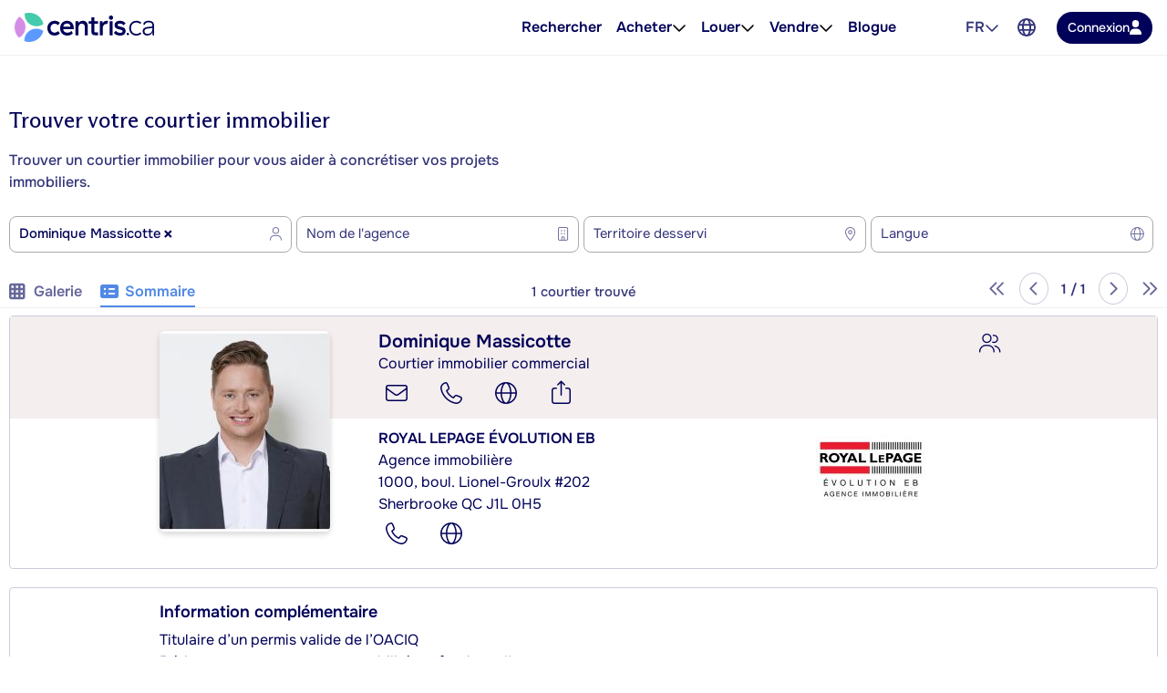

--- FILE ---
content_type: text/html; charset=utf-8
request_url: https://www.google.com/recaptcha/api2/anchor?ar=1&k=6LdHHJQaAAAAAO81RnRXQYPnVO3phMx3i-rElE4t&co=aHR0cHM6Ly93d3cuY2VudHJpcy5jYTo0NDM.&hl=fr&type=image&v=PoyoqOPhxBO7pBk68S4YbpHZ&size=invisible&badge=bottomright&anchor-ms=20000&execute-ms=30000&cb=9ue0v8rph2w8
body_size: 49529
content:
<!DOCTYPE HTML><html dir="ltr" lang="fr"><head><meta http-equiv="Content-Type" content="text/html; charset=UTF-8">
<meta http-equiv="X-UA-Compatible" content="IE=edge">
<title>reCAPTCHA</title>
<style type="text/css">
/* cyrillic-ext */
@font-face {
  font-family: 'Roboto';
  font-style: normal;
  font-weight: 400;
  font-stretch: 100%;
  src: url(//fonts.gstatic.com/s/roboto/v48/KFO7CnqEu92Fr1ME7kSn66aGLdTylUAMa3GUBHMdazTgWw.woff2) format('woff2');
  unicode-range: U+0460-052F, U+1C80-1C8A, U+20B4, U+2DE0-2DFF, U+A640-A69F, U+FE2E-FE2F;
}
/* cyrillic */
@font-face {
  font-family: 'Roboto';
  font-style: normal;
  font-weight: 400;
  font-stretch: 100%;
  src: url(//fonts.gstatic.com/s/roboto/v48/KFO7CnqEu92Fr1ME7kSn66aGLdTylUAMa3iUBHMdazTgWw.woff2) format('woff2');
  unicode-range: U+0301, U+0400-045F, U+0490-0491, U+04B0-04B1, U+2116;
}
/* greek-ext */
@font-face {
  font-family: 'Roboto';
  font-style: normal;
  font-weight: 400;
  font-stretch: 100%;
  src: url(//fonts.gstatic.com/s/roboto/v48/KFO7CnqEu92Fr1ME7kSn66aGLdTylUAMa3CUBHMdazTgWw.woff2) format('woff2');
  unicode-range: U+1F00-1FFF;
}
/* greek */
@font-face {
  font-family: 'Roboto';
  font-style: normal;
  font-weight: 400;
  font-stretch: 100%;
  src: url(//fonts.gstatic.com/s/roboto/v48/KFO7CnqEu92Fr1ME7kSn66aGLdTylUAMa3-UBHMdazTgWw.woff2) format('woff2');
  unicode-range: U+0370-0377, U+037A-037F, U+0384-038A, U+038C, U+038E-03A1, U+03A3-03FF;
}
/* math */
@font-face {
  font-family: 'Roboto';
  font-style: normal;
  font-weight: 400;
  font-stretch: 100%;
  src: url(//fonts.gstatic.com/s/roboto/v48/KFO7CnqEu92Fr1ME7kSn66aGLdTylUAMawCUBHMdazTgWw.woff2) format('woff2');
  unicode-range: U+0302-0303, U+0305, U+0307-0308, U+0310, U+0312, U+0315, U+031A, U+0326-0327, U+032C, U+032F-0330, U+0332-0333, U+0338, U+033A, U+0346, U+034D, U+0391-03A1, U+03A3-03A9, U+03B1-03C9, U+03D1, U+03D5-03D6, U+03F0-03F1, U+03F4-03F5, U+2016-2017, U+2034-2038, U+203C, U+2040, U+2043, U+2047, U+2050, U+2057, U+205F, U+2070-2071, U+2074-208E, U+2090-209C, U+20D0-20DC, U+20E1, U+20E5-20EF, U+2100-2112, U+2114-2115, U+2117-2121, U+2123-214F, U+2190, U+2192, U+2194-21AE, U+21B0-21E5, U+21F1-21F2, U+21F4-2211, U+2213-2214, U+2216-22FF, U+2308-230B, U+2310, U+2319, U+231C-2321, U+2336-237A, U+237C, U+2395, U+239B-23B7, U+23D0, U+23DC-23E1, U+2474-2475, U+25AF, U+25B3, U+25B7, U+25BD, U+25C1, U+25CA, U+25CC, U+25FB, U+266D-266F, U+27C0-27FF, U+2900-2AFF, U+2B0E-2B11, U+2B30-2B4C, U+2BFE, U+3030, U+FF5B, U+FF5D, U+1D400-1D7FF, U+1EE00-1EEFF;
}
/* symbols */
@font-face {
  font-family: 'Roboto';
  font-style: normal;
  font-weight: 400;
  font-stretch: 100%;
  src: url(//fonts.gstatic.com/s/roboto/v48/KFO7CnqEu92Fr1ME7kSn66aGLdTylUAMaxKUBHMdazTgWw.woff2) format('woff2');
  unicode-range: U+0001-000C, U+000E-001F, U+007F-009F, U+20DD-20E0, U+20E2-20E4, U+2150-218F, U+2190, U+2192, U+2194-2199, U+21AF, U+21E6-21F0, U+21F3, U+2218-2219, U+2299, U+22C4-22C6, U+2300-243F, U+2440-244A, U+2460-24FF, U+25A0-27BF, U+2800-28FF, U+2921-2922, U+2981, U+29BF, U+29EB, U+2B00-2BFF, U+4DC0-4DFF, U+FFF9-FFFB, U+10140-1018E, U+10190-1019C, U+101A0, U+101D0-101FD, U+102E0-102FB, U+10E60-10E7E, U+1D2C0-1D2D3, U+1D2E0-1D37F, U+1F000-1F0FF, U+1F100-1F1AD, U+1F1E6-1F1FF, U+1F30D-1F30F, U+1F315, U+1F31C, U+1F31E, U+1F320-1F32C, U+1F336, U+1F378, U+1F37D, U+1F382, U+1F393-1F39F, U+1F3A7-1F3A8, U+1F3AC-1F3AF, U+1F3C2, U+1F3C4-1F3C6, U+1F3CA-1F3CE, U+1F3D4-1F3E0, U+1F3ED, U+1F3F1-1F3F3, U+1F3F5-1F3F7, U+1F408, U+1F415, U+1F41F, U+1F426, U+1F43F, U+1F441-1F442, U+1F444, U+1F446-1F449, U+1F44C-1F44E, U+1F453, U+1F46A, U+1F47D, U+1F4A3, U+1F4B0, U+1F4B3, U+1F4B9, U+1F4BB, U+1F4BF, U+1F4C8-1F4CB, U+1F4D6, U+1F4DA, U+1F4DF, U+1F4E3-1F4E6, U+1F4EA-1F4ED, U+1F4F7, U+1F4F9-1F4FB, U+1F4FD-1F4FE, U+1F503, U+1F507-1F50B, U+1F50D, U+1F512-1F513, U+1F53E-1F54A, U+1F54F-1F5FA, U+1F610, U+1F650-1F67F, U+1F687, U+1F68D, U+1F691, U+1F694, U+1F698, U+1F6AD, U+1F6B2, U+1F6B9-1F6BA, U+1F6BC, U+1F6C6-1F6CF, U+1F6D3-1F6D7, U+1F6E0-1F6EA, U+1F6F0-1F6F3, U+1F6F7-1F6FC, U+1F700-1F7FF, U+1F800-1F80B, U+1F810-1F847, U+1F850-1F859, U+1F860-1F887, U+1F890-1F8AD, U+1F8B0-1F8BB, U+1F8C0-1F8C1, U+1F900-1F90B, U+1F93B, U+1F946, U+1F984, U+1F996, U+1F9E9, U+1FA00-1FA6F, U+1FA70-1FA7C, U+1FA80-1FA89, U+1FA8F-1FAC6, U+1FACE-1FADC, U+1FADF-1FAE9, U+1FAF0-1FAF8, U+1FB00-1FBFF;
}
/* vietnamese */
@font-face {
  font-family: 'Roboto';
  font-style: normal;
  font-weight: 400;
  font-stretch: 100%;
  src: url(//fonts.gstatic.com/s/roboto/v48/KFO7CnqEu92Fr1ME7kSn66aGLdTylUAMa3OUBHMdazTgWw.woff2) format('woff2');
  unicode-range: U+0102-0103, U+0110-0111, U+0128-0129, U+0168-0169, U+01A0-01A1, U+01AF-01B0, U+0300-0301, U+0303-0304, U+0308-0309, U+0323, U+0329, U+1EA0-1EF9, U+20AB;
}
/* latin-ext */
@font-face {
  font-family: 'Roboto';
  font-style: normal;
  font-weight: 400;
  font-stretch: 100%;
  src: url(//fonts.gstatic.com/s/roboto/v48/KFO7CnqEu92Fr1ME7kSn66aGLdTylUAMa3KUBHMdazTgWw.woff2) format('woff2');
  unicode-range: U+0100-02BA, U+02BD-02C5, U+02C7-02CC, U+02CE-02D7, U+02DD-02FF, U+0304, U+0308, U+0329, U+1D00-1DBF, U+1E00-1E9F, U+1EF2-1EFF, U+2020, U+20A0-20AB, U+20AD-20C0, U+2113, U+2C60-2C7F, U+A720-A7FF;
}
/* latin */
@font-face {
  font-family: 'Roboto';
  font-style: normal;
  font-weight: 400;
  font-stretch: 100%;
  src: url(//fonts.gstatic.com/s/roboto/v48/KFO7CnqEu92Fr1ME7kSn66aGLdTylUAMa3yUBHMdazQ.woff2) format('woff2');
  unicode-range: U+0000-00FF, U+0131, U+0152-0153, U+02BB-02BC, U+02C6, U+02DA, U+02DC, U+0304, U+0308, U+0329, U+2000-206F, U+20AC, U+2122, U+2191, U+2193, U+2212, U+2215, U+FEFF, U+FFFD;
}
/* cyrillic-ext */
@font-face {
  font-family: 'Roboto';
  font-style: normal;
  font-weight: 500;
  font-stretch: 100%;
  src: url(//fonts.gstatic.com/s/roboto/v48/KFO7CnqEu92Fr1ME7kSn66aGLdTylUAMa3GUBHMdazTgWw.woff2) format('woff2');
  unicode-range: U+0460-052F, U+1C80-1C8A, U+20B4, U+2DE0-2DFF, U+A640-A69F, U+FE2E-FE2F;
}
/* cyrillic */
@font-face {
  font-family: 'Roboto';
  font-style: normal;
  font-weight: 500;
  font-stretch: 100%;
  src: url(//fonts.gstatic.com/s/roboto/v48/KFO7CnqEu92Fr1ME7kSn66aGLdTylUAMa3iUBHMdazTgWw.woff2) format('woff2');
  unicode-range: U+0301, U+0400-045F, U+0490-0491, U+04B0-04B1, U+2116;
}
/* greek-ext */
@font-face {
  font-family: 'Roboto';
  font-style: normal;
  font-weight: 500;
  font-stretch: 100%;
  src: url(//fonts.gstatic.com/s/roboto/v48/KFO7CnqEu92Fr1ME7kSn66aGLdTylUAMa3CUBHMdazTgWw.woff2) format('woff2');
  unicode-range: U+1F00-1FFF;
}
/* greek */
@font-face {
  font-family: 'Roboto';
  font-style: normal;
  font-weight: 500;
  font-stretch: 100%;
  src: url(//fonts.gstatic.com/s/roboto/v48/KFO7CnqEu92Fr1ME7kSn66aGLdTylUAMa3-UBHMdazTgWw.woff2) format('woff2');
  unicode-range: U+0370-0377, U+037A-037F, U+0384-038A, U+038C, U+038E-03A1, U+03A3-03FF;
}
/* math */
@font-face {
  font-family: 'Roboto';
  font-style: normal;
  font-weight: 500;
  font-stretch: 100%;
  src: url(//fonts.gstatic.com/s/roboto/v48/KFO7CnqEu92Fr1ME7kSn66aGLdTylUAMawCUBHMdazTgWw.woff2) format('woff2');
  unicode-range: U+0302-0303, U+0305, U+0307-0308, U+0310, U+0312, U+0315, U+031A, U+0326-0327, U+032C, U+032F-0330, U+0332-0333, U+0338, U+033A, U+0346, U+034D, U+0391-03A1, U+03A3-03A9, U+03B1-03C9, U+03D1, U+03D5-03D6, U+03F0-03F1, U+03F4-03F5, U+2016-2017, U+2034-2038, U+203C, U+2040, U+2043, U+2047, U+2050, U+2057, U+205F, U+2070-2071, U+2074-208E, U+2090-209C, U+20D0-20DC, U+20E1, U+20E5-20EF, U+2100-2112, U+2114-2115, U+2117-2121, U+2123-214F, U+2190, U+2192, U+2194-21AE, U+21B0-21E5, U+21F1-21F2, U+21F4-2211, U+2213-2214, U+2216-22FF, U+2308-230B, U+2310, U+2319, U+231C-2321, U+2336-237A, U+237C, U+2395, U+239B-23B7, U+23D0, U+23DC-23E1, U+2474-2475, U+25AF, U+25B3, U+25B7, U+25BD, U+25C1, U+25CA, U+25CC, U+25FB, U+266D-266F, U+27C0-27FF, U+2900-2AFF, U+2B0E-2B11, U+2B30-2B4C, U+2BFE, U+3030, U+FF5B, U+FF5D, U+1D400-1D7FF, U+1EE00-1EEFF;
}
/* symbols */
@font-face {
  font-family: 'Roboto';
  font-style: normal;
  font-weight: 500;
  font-stretch: 100%;
  src: url(//fonts.gstatic.com/s/roboto/v48/KFO7CnqEu92Fr1ME7kSn66aGLdTylUAMaxKUBHMdazTgWw.woff2) format('woff2');
  unicode-range: U+0001-000C, U+000E-001F, U+007F-009F, U+20DD-20E0, U+20E2-20E4, U+2150-218F, U+2190, U+2192, U+2194-2199, U+21AF, U+21E6-21F0, U+21F3, U+2218-2219, U+2299, U+22C4-22C6, U+2300-243F, U+2440-244A, U+2460-24FF, U+25A0-27BF, U+2800-28FF, U+2921-2922, U+2981, U+29BF, U+29EB, U+2B00-2BFF, U+4DC0-4DFF, U+FFF9-FFFB, U+10140-1018E, U+10190-1019C, U+101A0, U+101D0-101FD, U+102E0-102FB, U+10E60-10E7E, U+1D2C0-1D2D3, U+1D2E0-1D37F, U+1F000-1F0FF, U+1F100-1F1AD, U+1F1E6-1F1FF, U+1F30D-1F30F, U+1F315, U+1F31C, U+1F31E, U+1F320-1F32C, U+1F336, U+1F378, U+1F37D, U+1F382, U+1F393-1F39F, U+1F3A7-1F3A8, U+1F3AC-1F3AF, U+1F3C2, U+1F3C4-1F3C6, U+1F3CA-1F3CE, U+1F3D4-1F3E0, U+1F3ED, U+1F3F1-1F3F3, U+1F3F5-1F3F7, U+1F408, U+1F415, U+1F41F, U+1F426, U+1F43F, U+1F441-1F442, U+1F444, U+1F446-1F449, U+1F44C-1F44E, U+1F453, U+1F46A, U+1F47D, U+1F4A3, U+1F4B0, U+1F4B3, U+1F4B9, U+1F4BB, U+1F4BF, U+1F4C8-1F4CB, U+1F4D6, U+1F4DA, U+1F4DF, U+1F4E3-1F4E6, U+1F4EA-1F4ED, U+1F4F7, U+1F4F9-1F4FB, U+1F4FD-1F4FE, U+1F503, U+1F507-1F50B, U+1F50D, U+1F512-1F513, U+1F53E-1F54A, U+1F54F-1F5FA, U+1F610, U+1F650-1F67F, U+1F687, U+1F68D, U+1F691, U+1F694, U+1F698, U+1F6AD, U+1F6B2, U+1F6B9-1F6BA, U+1F6BC, U+1F6C6-1F6CF, U+1F6D3-1F6D7, U+1F6E0-1F6EA, U+1F6F0-1F6F3, U+1F6F7-1F6FC, U+1F700-1F7FF, U+1F800-1F80B, U+1F810-1F847, U+1F850-1F859, U+1F860-1F887, U+1F890-1F8AD, U+1F8B0-1F8BB, U+1F8C0-1F8C1, U+1F900-1F90B, U+1F93B, U+1F946, U+1F984, U+1F996, U+1F9E9, U+1FA00-1FA6F, U+1FA70-1FA7C, U+1FA80-1FA89, U+1FA8F-1FAC6, U+1FACE-1FADC, U+1FADF-1FAE9, U+1FAF0-1FAF8, U+1FB00-1FBFF;
}
/* vietnamese */
@font-face {
  font-family: 'Roboto';
  font-style: normal;
  font-weight: 500;
  font-stretch: 100%;
  src: url(//fonts.gstatic.com/s/roboto/v48/KFO7CnqEu92Fr1ME7kSn66aGLdTylUAMa3OUBHMdazTgWw.woff2) format('woff2');
  unicode-range: U+0102-0103, U+0110-0111, U+0128-0129, U+0168-0169, U+01A0-01A1, U+01AF-01B0, U+0300-0301, U+0303-0304, U+0308-0309, U+0323, U+0329, U+1EA0-1EF9, U+20AB;
}
/* latin-ext */
@font-face {
  font-family: 'Roboto';
  font-style: normal;
  font-weight: 500;
  font-stretch: 100%;
  src: url(//fonts.gstatic.com/s/roboto/v48/KFO7CnqEu92Fr1ME7kSn66aGLdTylUAMa3KUBHMdazTgWw.woff2) format('woff2');
  unicode-range: U+0100-02BA, U+02BD-02C5, U+02C7-02CC, U+02CE-02D7, U+02DD-02FF, U+0304, U+0308, U+0329, U+1D00-1DBF, U+1E00-1E9F, U+1EF2-1EFF, U+2020, U+20A0-20AB, U+20AD-20C0, U+2113, U+2C60-2C7F, U+A720-A7FF;
}
/* latin */
@font-face {
  font-family: 'Roboto';
  font-style: normal;
  font-weight: 500;
  font-stretch: 100%;
  src: url(//fonts.gstatic.com/s/roboto/v48/KFO7CnqEu92Fr1ME7kSn66aGLdTylUAMa3yUBHMdazQ.woff2) format('woff2');
  unicode-range: U+0000-00FF, U+0131, U+0152-0153, U+02BB-02BC, U+02C6, U+02DA, U+02DC, U+0304, U+0308, U+0329, U+2000-206F, U+20AC, U+2122, U+2191, U+2193, U+2212, U+2215, U+FEFF, U+FFFD;
}
/* cyrillic-ext */
@font-face {
  font-family: 'Roboto';
  font-style: normal;
  font-weight: 900;
  font-stretch: 100%;
  src: url(//fonts.gstatic.com/s/roboto/v48/KFO7CnqEu92Fr1ME7kSn66aGLdTylUAMa3GUBHMdazTgWw.woff2) format('woff2');
  unicode-range: U+0460-052F, U+1C80-1C8A, U+20B4, U+2DE0-2DFF, U+A640-A69F, U+FE2E-FE2F;
}
/* cyrillic */
@font-face {
  font-family: 'Roboto';
  font-style: normal;
  font-weight: 900;
  font-stretch: 100%;
  src: url(//fonts.gstatic.com/s/roboto/v48/KFO7CnqEu92Fr1ME7kSn66aGLdTylUAMa3iUBHMdazTgWw.woff2) format('woff2');
  unicode-range: U+0301, U+0400-045F, U+0490-0491, U+04B0-04B1, U+2116;
}
/* greek-ext */
@font-face {
  font-family: 'Roboto';
  font-style: normal;
  font-weight: 900;
  font-stretch: 100%;
  src: url(//fonts.gstatic.com/s/roboto/v48/KFO7CnqEu92Fr1ME7kSn66aGLdTylUAMa3CUBHMdazTgWw.woff2) format('woff2');
  unicode-range: U+1F00-1FFF;
}
/* greek */
@font-face {
  font-family: 'Roboto';
  font-style: normal;
  font-weight: 900;
  font-stretch: 100%;
  src: url(//fonts.gstatic.com/s/roboto/v48/KFO7CnqEu92Fr1ME7kSn66aGLdTylUAMa3-UBHMdazTgWw.woff2) format('woff2');
  unicode-range: U+0370-0377, U+037A-037F, U+0384-038A, U+038C, U+038E-03A1, U+03A3-03FF;
}
/* math */
@font-face {
  font-family: 'Roboto';
  font-style: normal;
  font-weight: 900;
  font-stretch: 100%;
  src: url(//fonts.gstatic.com/s/roboto/v48/KFO7CnqEu92Fr1ME7kSn66aGLdTylUAMawCUBHMdazTgWw.woff2) format('woff2');
  unicode-range: U+0302-0303, U+0305, U+0307-0308, U+0310, U+0312, U+0315, U+031A, U+0326-0327, U+032C, U+032F-0330, U+0332-0333, U+0338, U+033A, U+0346, U+034D, U+0391-03A1, U+03A3-03A9, U+03B1-03C9, U+03D1, U+03D5-03D6, U+03F0-03F1, U+03F4-03F5, U+2016-2017, U+2034-2038, U+203C, U+2040, U+2043, U+2047, U+2050, U+2057, U+205F, U+2070-2071, U+2074-208E, U+2090-209C, U+20D0-20DC, U+20E1, U+20E5-20EF, U+2100-2112, U+2114-2115, U+2117-2121, U+2123-214F, U+2190, U+2192, U+2194-21AE, U+21B0-21E5, U+21F1-21F2, U+21F4-2211, U+2213-2214, U+2216-22FF, U+2308-230B, U+2310, U+2319, U+231C-2321, U+2336-237A, U+237C, U+2395, U+239B-23B7, U+23D0, U+23DC-23E1, U+2474-2475, U+25AF, U+25B3, U+25B7, U+25BD, U+25C1, U+25CA, U+25CC, U+25FB, U+266D-266F, U+27C0-27FF, U+2900-2AFF, U+2B0E-2B11, U+2B30-2B4C, U+2BFE, U+3030, U+FF5B, U+FF5D, U+1D400-1D7FF, U+1EE00-1EEFF;
}
/* symbols */
@font-face {
  font-family: 'Roboto';
  font-style: normal;
  font-weight: 900;
  font-stretch: 100%;
  src: url(//fonts.gstatic.com/s/roboto/v48/KFO7CnqEu92Fr1ME7kSn66aGLdTylUAMaxKUBHMdazTgWw.woff2) format('woff2');
  unicode-range: U+0001-000C, U+000E-001F, U+007F-009F, U+20DD-20E0, U+20E2-20E4, U+2150-218F, U+2190, U+2192, U+2194-2199, U+21AF, U+21E6-21F0, U+21F3, U+2218-2219, U+2299, U+22C4-22C6, U+2300-243F, U+2440-244A, U+2460-24FF, U+25A0-27BF, U+2800-28FF, U+2921-2922, U+2981, U+29BF, U+29EB, U+2B00-2BFF, U+4DC0-4DFF, U+FFF9-FFFB, U+10140-1018E, U+10190-1019C, U+101A0, U+101D0-101FD, U+102E0-102FB, U+10E60-10E7E, U+1D2C0-1D2D3, U+1D2E0-1D37F, U+1F000-1F0FF, U+1F100-1F1AD, U+1F1E6-1F1FF, U+1F30D-1F30F, U+1F315, U+1F31C, U+1F31E, U+1F320-1F32C, U+1F336, U+1F378, U+1F37D, U+1F382, U+1F393-1F39F, U+1F3A7-1F3A8, U+1F3AC-1F3AF, U+1F3C2, U+1F3C4-1F3C6, U+1F3CA-1F3CE, U+1F3D4-1F3E0, U+1F3ED, U+1F3F1-1F3F3, U+1F3F5-1F3F7, U+1F408, U+1F415, U+1F41F, U+1F426, U+1F43F, U+1F441-1F442, U+1F444, U+1F446-1F449, U+1F44C-1F44E, U+1F453, U+1F46A, U+1F47D, U+1F4A3, U+1F4B0, U+1F4B3, U+1F4B9, U+1F4BB, U+1F4BF, U+1F4C8-1F4CB, U+1F4D6, U+1F4DA, U+1F4DF, U+1F4E3-1F4E6, U+1F4EA-1F4ED, U+1F4F7, U+1F4F9-1F4FB, U+1F4FD-1F4FE, U+1F503, U+1F507-1F50B, U+1F50D, U+1F512-1F513, U+1F53E-1F54A, U+1F54F-1F5FA, U+1F610, U+1F650-1F67F, U+1F687, U+1F68D, U+1F691, U+1F694, U+1F698, U+1F6AD, U+1F6B2, U+1F6B9-1F6BA, U+1F6BC, U+1F6C6-1F6CF, U+1F6D3-1F6D7, U+1F6E0-1F6EA, U+1F6F0-1F6F3, U+1F6F7-1F6FC, U+1F700-1F7FF, U+1F800-1F80B, U+1F810-1F847, U+1F850-1F859, U+1F860-1F887, U+1F890-1F8AD, U+1F8B0-1F8BB, U+1F8C0-1F8C1, U+1F900-1F90B, U+1F93B, U+1F946, U+1F984, U+1F996, U+1F9E9, U+1FA00-1FA6F, U+1FA70-1FA7C, U+1FA80-1FA89, U+1FA8F-1FAC6, U+1FACE-1FADC, U+1FADF-1FAE9, U+1FAF0-1FAF8, U+1FB00-1FBFF;
}
/* vietnamese */
@font-face {
  font-family: 'Roboto';
  font-style: normal;
  font-weight: 900;
  font-stretch: 100%;
  src: url(//fonts.gstatic.com/s/roboto/v48/KFO7CnqEu92Fr1ME7kSn66aGLdTylUAMa3OUBHMdazTgWw.woff2) format('woff2');
  unicode-range: U+0102-0103, U+0110-0111, U+0128-0129, U+0168-0169, U+01A0-01A1, U+01AF-01B0, U+0300-0301, U+0303-0304, U+0308-0309, U+0323, U+0329, U+1EA0-1EF9, U+20AB;
}
/* latin-ext */
@font-face {
  font-family: 'Roboto';
  font-style: normal;
  font-weight: 900;
  font-stretch: 100%;
  src: url(//fonts.gstatic.com/s/roboto/v48/KFO7CnqEu92Fr1ME7kSn66aGLdTylUAMa3KUBHMdazTgWw.woff2) format('woff2');
  unicode-range: U+0100-02BA, U+02BD-02C5, U+02C7-02CC, U+02CE-02D7, U+02DD-02FF, U+0304, U+0308, U+0329, U+1D00-1DBF, U+1E00-1E9F, U+1EF2-1EFF, U+2020, U+20A0-20AB, U+20AD-20C0, U+2113, U+2C60-2C7F, U+A720-A7FF;
}
/* latin */
@font-face {
  font-family: 'Roboto';
  font-style: normal;
  font-weight: 900;
  font-stretch: 100%;
  src: url(//fonts.gstatic.com/s/roboto/v48/KFO7CnqEu92Fr1ME7kSn66aGLdTylUAMa3yUBHMdazQ.woff2) format('woff2');
  unicode-range: U+0000-00FF, U+0131, U+0152-0153, U+02BB-02BC, U+02C6, U+02DA, U+02DC, U+0304, U+0308, U+0329, U+2000-206F, U+20AC, U+2122, U+2191, U+2193, U+2212, U+2215, U+FEFF, U+FFFD;
}

</style>
<link rel="stylesheet" type="text/css" href="https://www.gstatic.com/recaptcha/releases/PoyoqOPhxBO7pBk68S4YbpHZ/styles__ltr.css">
<script nonce="OJuL7JGDZ8S6-_996uCe8g" type="text/javascript">window['__recaptcha_api'] = 'https://www.google.com/recaptcha/api2/';</script>
<script type="text/javascript" src="https://www.gstatic.com/recaptcha/releases/PoyoqOPhxBO7pBk68S4YbpHZ/recaptcha__fr.js" nonce="OJuL7JGDZ8S6-_996uCe8g">
      
    </script></head>
<body><div id="rc-anchor-alert" class="rc-anchor-alert"></div>
<input type="hidden" id="recaptcha-token" value="[base64]">
<script type="text/javascript" nonce="OJuL7JGDZ8S6-_996uCe8g">
      recaptcha.anchor.Main.init("[\x22ainput\x22,[\x22bgdata\x22,\x22\x22,\[base64]/[base64]/[base64]/[base64]/cjw8ejpyPj4+eil9Y2F0Y2gobCl7dGhyb3cgbDt9fSxIPWZ1bmN0aW9uKHcsdCx6KXtpZih3PT0xOTR8fHc9PTIwOCl0LnZbd10/dC52W3ddLmNvbmNhdCh6KTp0LnZbd109b2Yoeix0KTtlbHNle2lmKHQuYkImJnchPTMxNylyZXR1cm47dz09NjZ8fHc9PTEyMnx8dz09NDcwfHx3PT00NHx8dz09NDE2fHx3PT0zOTd8fHc9PTQyMXx8dz09Njh8fHc9PTcwfHx3PT0xODQ/[base64]/[base64]/[base64]/bmV3IGRbVl0oSlswXSk6cD09Mj9uZXcgZFtWXShKWzBdLEpbMV0pOnA9PTM/bmV3IGRbVl0oSlswXSxKWzFdLEpbMl0pOnA9PTQ/[base64]/[base64]/[base64]/[base64]\x22,\[base64]\\u003d\\u003d\x22,\x22QcORL8OCLcKvDyLCtsO7XFt9ASBDwo5IBBFVDMKOwoJneBZOw7IWw7vCqwnDglFYwqN0bzrCkcKjwrE/LcOfwoohwr3DvE3CswNuPVfCrcK0C8OyPWrDqFPDoAc2w7/Colp2J8KtwqN8XD3DmMOowovDscOkw7DCpMOWVcOAHMKye8O5ZMOzwp5EYMKLXywIwr3DjmrDuMKwb8OLw7gAUsOlT8Ovw6JEw70Awq/CncKbeDDDuzbCnCQWwqTCpX/CrsOxV8OswqsfUMKmGSZBw7oMdMO/MCAWYH1bwr3CjMKKw7nDk0YsR8KSwo1NIUTDgx4NVMO8YMKVwp9zwqtcw6F4wqzDqcKbBsO3T8Kxw5PDo2XDjF8QwpXDvsKNK8OpasOcf8ONX8OvAMK2AMO/CQdYfMONDkFOPnYgwopOHcOaw7LCk8OJw4TCu2DDsS7DlcOHZ8KVRl9BwpkdPxltJMKiw5ZROMOIw7zCksOHGnExfsK6wp/DrWlbwq3DgyLCkwQ+w4lDPQEVw6nDnXdkVEnCrRdHw4bCpA/[base64]/[base64]/DrCstaMO/wqpsecKfFxfCnRrDhXkzUMKqE1nCsSdoOMKdD8Ktw6bCgTLCvlgtwpQrwrJ7w4Zww7rDpsODw5fDvsKVSUjDvAoDUUN7Iiwiwrppw5sKwr1ww4pbLijCvTvCtcKCwpY4w4lUw5LCuG41wpDCjgnDrsK7w6HClH/DrzbCgsOoFhptBcKZw7FTwp7CvsObwrsYw6Vdw6EEVsOKwp/DnsKiMlDCpcKwwpYfw6/DmhUsw5/DocKfCHEMejnChXloSsOwbEfDlsKlwojCuwXCrcOFw6vCvcKdwq03RMKidMK9K8OqwqTDtFp2woB4wo/[base64]/CjsOFw7/CiMKBdHDDsUXCvsKSw4HDo8K2wrMcFhfDkRw+Gz7CqMO1SDrDjX3CucOzwpjCkmwVVhhmw5DDn3vDhTgZKG1Yw7HDmCxMVBNOEMKmQsOtJF/DgMOZd8K4w5kRUFxUwqrCicOwCcKAKTciC8OJw4LCvTTCvUc1w6bDhcO5wq/ClMOJw77CrsKpw74ow7TClMKYPcOywoLCpRZWwqYJeFjCjMONw7vDvsK/AsOnfFbDpsOGeSPDlHzDusKDw6I9JcKPw4XCjA3ClsKWNTFrIsKiW8OBw7zDnsKNwoM6wozDomA2w4rDh8KOw7EUBMOqVMOsR1rCucO2IMKdwqMkGU89ccKNw5ZKwpJlMMKbGMKQw5nCqz3CjcKVIcOTRErDh8OOScKlLMOrw61Lwp/[base64]/Dl8Olw7nCiikDJXfDgMKYwqt/w7DCrQ1tRMOyLMKnw5l7w545fU7DicO2wqnDhxhPw4LDmGw4w6vDk2ENworDoW99wrFrEDLCm3nDqcK0wqTCucKwwrV/w4jCgcKucVXDl8KYXMKBwrhDwrcXw7vCmTMYwp4vwq7DiwJnw4LDnMObwoZrSgTDtlYyw6TCp2/DqFDCscO5H8KZXcKHwp/Ck8KVwqHCrMKoGsKFwr/DucK5w4F5w5pyTDoIZ0UWZMOmdCnDgcKhVMKbw6VRJzZbwol7IcO9NMK3acOGw4oewr9dIMOOwopjEcKgw5MIw4BDf8KFYMO0DMK/[base64]/wobCiTLDn8ONwrQdWcKtDysCw4/DtVbDiWzCrkLCisKiwp5Je8K5wq3CvMKTZcK0wot/w6nCilbDsMOFdcKWwpd3wpBECRpNwoDClcKFRXBqw6U4w63Coydew5Z+S2Iow4Z9w5DDn8O8ZGARdFPDlcOHwqwyfsKkwqvCoMO/[base64]/Cu8K6w6wfwrstw7/DiC0/[base64]/CnjIhwq8bdMO3FQJNwqtyO2jDjcKlw6Ruwo9/VQXDslQmXcKMw6tEJMOXKGLCj8KjwqfDgH/DnMOMwrV5w5VFQMOvRsKSw6rDkcKgYh/CssOWw5PCq8OhLSrCgUjDuSZhwoAXwpbCqsOGbnPDrDvCkMORCTjDncOLwo1aLcOnw7Mgw4IOJRQ4CsOOK3/CusOOw4Raw5vCiMKWw5cUKBfDgF/CkzRvw7cbwr0fKC4Tw5hMV2/DgBEqw4nDmcK3DTcLw5J8w4t1wqrDvjvDnmfCqsO5w7bDhcKAEyd8R8KJwpbDvi7Duw4YCsORHcOcw4QFAsKhwrfCqcK/wp7DksO1FytwaB/Cj3PCtMOWwoXCqS0YwoTCoMOuAXnCrsK0W8KyFcOzwr3CkwHCtTttRl3ChEpHwrHCsi5ve8KVC8KIe3/Dk2/Cr34YZMOyHcOuwrHCsH1pw7jDoMKnw6p9J17Dt1pSQDTDihNiw5PDn3vCg2zDrCpQwqQHwq7Cu2lhPk1XWsKsJGguZ8Ouw4Ewwrc5w5I/wpwGZU7Dgx9tE8OCacK8w6DCscORw6LDr0g5d8OBw78uZcOoBl8bblY7wp8iwr9WworDvsKgE8Ozw5/Dq8OcQ0cbIxDDiMOOwpYkw5l4wr3DvBPDl8KMw49UwqXCuAHCo8KYElg+BGXDmcOFQywNw5nDrw/[base64]/[base64]/Cv0kawrzCiMO7KMOcwoM9bQXDgcOVMQEBw5fCtTbDpzAKwqdpC2J7Zl/DgH3CvcKqDgvDs8KRw4IWecOWw73DqMOywoPDncKMwrXCgDHCgRvDncK7alvCt8KYSQHDvsKKwrjCjFzCmsKEOCnDqcOIYcKHw5fCq1TDsFtAwqoScD3CnMOYTsKTccKuBMOcX8KmwoFzdFjCs1nDrsKNAMOQw5DDphPCtEFww6bDl8O4w5zCq8KHEhvCmcOmw40BAV/CocOsJ3RIW3fCicKJfEgYUsK2e8KHYcK6wr/CosKUVMKyTcOuwpF5C0DCg8KmwpnCocOPwoxVwr3DtmpSfMOVYi/CoMOBT3FkwpFOwqNqKMKTw4QMw6B5wqbChmXDtsKxQMKtwpdkw6Bgw6LCh34uw7/DpXzCvsOPw7xfRgpUwozDs01Qw7p2SMKjw5PCh1dFw7fDjMKZWsKOCT/CnAjCplFNwqpKwq4qDcOffmJKwqPCi8O0wpjDrMOiwoLDuMOANsKqYcKBwqLChcKYwoDDtcKUM8OYwoJJwqBmZsOyw5nCrMO1w7TDgMKAw4PCqhZswpPDqmZDDiPCqS/CpV4Nwo/Co8OMacKLwpXDicKPw5Q5Q27ChxnDu8KUwoPCpz81wqAEGsOFw6bCoMOuw6/CjcKVZ8O/GMKhw5PDosK2wpLCjSbCgR01w7PDiCfCtH59w4TCoChWwrvDv2dXw4PCrUrDuDLDrcK3BcOtS8KLasKow4E0wpTDk17CocOCw7sVw6Q/IyEnwpxzPXV7w4s4wrB0wqgRw6rCncO1dsOuwojDhcK2DcOlJwBFPcKNdRfDt3bDowTCgsKMBMOxOMOWwqw5w5zChE7CmMOwwpvDgcODal5ywpMMwrnDvMKawq84Ek4fBsKEbAvDjsOxXW7Co8K/dMKvCg3CghlWH8KRw5LDhx3Dk8KzFDoUwqAew5YiwpNZOHY7woBbw4LDrE9WFcOOfcK2wqBEfRgiAE3DnzAnwp/Cp33Dq8KnUmrDjcO/BsOkw7DDq8OvAMORCsKQJF3CmsOhFCBKw7wPd8KkEMOzwozDuzs1Nw/Dkw0ewpJ5woMtORM9OsODSsKmwpdbw5Eywo0HVsOWwpw+w5ZOEcOIKcOCwqR0wo/CusOuZC92K2zChMOZwonClcOuw4jDmsK3woBNHU7DpcOiQsOtw67CkSxNZMKow4hLBlzCuMOlw6fDuyrDosOwbSrDilLCqmlqVsOiLSrDicO3w5Ykwo/[base64]/HjkYwq3CpyzCqDDCmMOzw73Com4JwqlpwrjCnsKIKsKVdcO3S39GehsXb8K6wokdw7InZ08zRcORLWAuMB7DomdiV8OsM0oqAsOsCXjChHzCrm4jw4RPw4jCiMOvw5VBwqLDixcKJllJwrLCpMO8w47CjV/DhQ/[base64]/Dl8Ovw4jDuTTCjsKlw5rConvCqsKQwpoPTFdyMQ4pwqLCqsKzayjDois2fMOXw5xaw5c7w796J2fCnsOXAXvCl8KPL8O0w5XDvSt7wrjCiVFewpVewrvDqg/[base64]/RsKaw4Bnw61Lw4M7w6cfwpczeyDDpS/Comtiw6o+wo0NJnrDicO2wr7Co8KhSHrDqV/DrMKWwrbCsy5Ew7TDicKfBMKSWsOHwoPDq3R/wqTCpxHCqcODwpvCi8O7CcK8PAwsw5XCh110wpwUwrNiMGhcckDCk8K3w65NFGp3w4TCti3DlzDDkhAzMVZnDg4Qwr5Lw4jCr8OKwoTCkMK7fMOgw7MEwrsrw7sdwovDqsOtwpXDmsKRKsKVPSUCDGZUT8KHw6J/w4s/wosBwr7CjTcnY0NNUMKFBsO0eVLCnsKHZWB0wpTCpMOJwrDChVLDmmfDmcOgwpXCp8Kdw44/wo/DmsOfw5XCqyZNPcKNwo7DlcKew5sMQMOaw4bCvcO4wrE8A8KnWH/CoUEGw7/CoMODeR3DljxYw6xpVyRBcX3CgMOFXg9Sw4dPwrc/Mw1fXWMMw6rDlsOZwrFvwoALPEs6IsKkeQ8qKsKIwpPCicO7cMO3f8Kpw63CucKqIMO0H8Khw6g5wp8WwrvCrcKkw4o+wppkw7HDl8K3PcKYYcK9RTbCjsKxw68pLHnCk8OKOF3DuiHCr0LCpXETUxbCrDLDr0J/Cmh/[base64]/[base64]/[base64]/[base64]/Du1UGYMOCwoNqORzDuFBHw7vDrcONwpshwrFZwq7Ds8ObwpFKEE3Cjx14wrVHw5/CpMKLecK2w7zChMKlLg99w6w7HsKsLijDoWZVdEnCqMK9V2vDicKTw4TDjQlywrTCg8OrwpgcwpbCuMKIw6jDq8Kzb8KYIUxaYcKxwr01dS/CjsOjwozDrGLCosOYwpfDt8KsRlFLbhDCpGfCg8KAHD7DqT3DiFXCrMOMw7NHwplxw6PCisKMwrPCqMKYVl7DncK1w5VkIgMWwr8hfsOVHcKMYsKow5FKw7XDs8OGw7hPd8O9wqXDuw0pwo3DpcO+ccKYwokJXcO7bsKMAcO4c8Ozw57DthTDhsKFMsK/fxPCrSbDhFp2w5pgw43CrWrCiEnDrMOMW8OAMiXDrcOAesKkaMOdaBnDgcOLw6XDuntYXsOMHMKbwp3DhxPDqcKiwrbCisKJG8KSw7TCi8Kxw7fDrg1VGMKvLcK7GCgpH8OpXgjDjSfClcKOecKbasOrwrPCgsKLMS3CmMKdwonClCNmw6/Ct0IXbMOHTCxAw47Dtg/DrMOxwqfCtMObwrUWCsOEw6DDv8K0ScK7wrh8wovCm8K2wr7ClcK4IxgEwrtyXCzDonjCnmXCixrDqEfCqMOuTCtWwqTCik3ChWwzTlDDjMK5NMK+wqfCksK3FsOvw5/[base64]/WcKBVg1BDcOcwoF5w6vCrAzCvXE3AlTDkMK/wp0rw4fComHClsKMwphYw6RwDBDCtS5MwqvCqMKbOsKvw7liw4xeJ8OccV53w7nDmSXDlcOhw6gTU3oHcG7CqljCm3chwp7DjwfCksOianHCvMK6UEzCtMKGPHpIw6zDucOQwqbDvsO5IQ5fScKEw7VmN1V3wqIiIsKwTMKBw6doVMKzIAMJQ8O7EsK4w7DCksO/w78JRsKRGhfCosK/[base64]/ClMOMQsOJwpnDrnfDjcOAw6TDlBnClRbCoAjDonN5w6kRw4AGEsOmwqRiBRdvw73ClSfDtcKWOMK4Bm3DssKnw7TCu2AgwqwnY8OAwqkVw5xXAMO6W8Oewrt1IksmAcOZwp1rVMKHw4fCtMODUcK1RMOFw4DDqioNYlMiwp0pcH3DqifDpjJMw4/DpFpbJcOFwoXDocKqwqx1wp/Dmn8BN8OSYcOCwooRw5DDt8OdwrzCtsKFw5PCqcO1SmPCjSRSf8KFF3p6YcKUFMKBwr/[base64]/WcOzwpPCusKLwpXDtWHCinxjW3cSf8K8PcKgfsOiXMKkwopCw5J5w7kgc8Osw5dJK8KZfk9CAMOdw4s1wqvCkwkRDhFUw4NFwo/ChgxJwqfDk8OSZRc8JMOvGXfCpk/Cn8KFTcO7DVHDqnbDmMKzdcKbwppjw57CjcKzLH/CkcOxYWNuw7xEQT3CrVHDmhTDlUTCsmtww54nw452w49tw7M7w4HDqsOybsKkfcKgwrzCrcK6wqFKYsOJMALCtsKxw4jDs8Krwr8Pf0rDmVrCuMOLaT4dw6PDrcKTVT/[base64]/DtGYCajbCnnnDpnVvbcOYwpoUwrl3wps3w5VAw4ZlR8O2MCfCiEBiOsOBw6MzIwVKwrRSKcKpw5RtwpbCtMOuwpZjDcONwqobFcKFwoTCsMKMw7TCoxFNwp7CjhARHsKhBMK0XMK4w6lewrM9w61JTUXCi8KGCm/Cq8KnLV92w4rDlnYmVjDCmsOww5UFw7AHNBFXW8OawqnDvk3Dq8OuTMOQc8K2BMOzYl/CrsOIw4bDqAoDw73DocKhwrjDjDdBwpLCh8K9wpxsw4p/[base64]/CkVZRw5FYw6EPYcKhwq7CrT/DsGUsfXx/w6DCpzrDmwjCtSZfwpTCuiXCmH43w64Bw6nDrh3Cv8O2L8KMwo3CjMOlw6wKJyRWw7ZjP8KPw6nDvH/CgcOXw55Sw6rDncOpw53Co3oYwovDoH9cA8OWajZewrzDmMOGw4rDlDVFTsOsOMOyw690eMO4HXhswrAkdsOhw5pnw58ew7PCo04jw6rDusKlw5XCr8ONJlwNOMOvCw/DnW3Dhh59wrrCucKLwqvDpSTClsKoJALDncKEwqbCsMOXNAjCi3rDg10Bwr3DsMKDJsKVf8Kdw5lDwrbDgcOywq0qw7DCrcKPw5bCtBDDmB5/YsOwwq8QCzTCrMKzw5LCm8OMwqbChXHCgcOFw5rCoC/Dj8Kpw6PCl8KZw7RYOy5lDcOlwpMzwpNGLsOEVTEqBMKvK3fCgMK5dMKjwpPCvyrCpx9dHGR/[base64]/[base64]/DksOyGFUsw7NZdQlKw4oLAzfDvMKDwokMP8Olw4fCj8OZLhfCjcOlw6vDgRXDsMOyw6w6w5AYB1vCusKODMKXcA/[base64]/CQ59AVUtbnTCi8KcQDEvwr4dw7dbYylLwqvCpsO0bEtrZMK7BEZzQi4TWMOpRMOQFMKqXcK5wrcrw5RXwrkxwpMmw65mZhc/NV5jwpxLV0HDr8Kdw6g/[base64]/DtljCm0IqQMOKw6PDrSFmKk5rVCZQVEhCw6p9X1DDowLCqMKXwqzCsj9CV2DCvhEqDijCt8OPw7Z+QcK2VHQ2wq9JbH1Cw4vDi8KYw6nCqxkpw5h0WjU1wqZ4w4/Cqhd8wqVXEcKNwoLDq8OMw4E1w5URKcKBwobDlMK5J8ORwrHDu1vDjDLDnMOdwrvDiUoCLSMfworDmBzCssKRBQfDsy1nw7rCoh/Coic+w7J7wqbDn8OgwrhmwqPCri/DgMKmw7waP1QCwqcydcKIw5zCuzjDmUvCs0PCg8Kkw5wmwrrDvMK8w6jDrDlGTMO0wqnDvcKGwpMCLm7DvsONwrA/[base64]/CqW41W8Kfw47Dk8OHw6bCrj41HcOUPB4Bw7Jiw4jDmwDCuMO2woYzw5PDuMK2XcO3M8O/Q8OlZ8KzwpQgUsKeEk8QJ8OEw6XDvsKgwrPCocK7woDCpsOSNBpueXzDlsO6PXcURAQZBhVQwonDscKNHwnCpcOjMGfCgAZnwp0Hw77ChsKGw6FEKcOGwqJLdkfCksOxw6d7Iz3Do2RzwqXDiMOcwrTCoR/DvCbDscKnwpxHw4gheEUWw4jCvVTCqMKrwq0Rw6vCm8OlG8OKwq1Kw79qwpzDnSzDncOTZyfDl8OYw5PCjMO/acKow6VKwqcBbmkAMghyR0HDjHpTwrY8w47DoMKDw57CqcOPK8OuwpYiM8K7QMKWw4jChE4VYUfDv3LDmx/Cj8Knw5XCncOtwpcmwpBSXhvDrgXCiVXChk/DssOAw5hqFcK3wo1QPcKONsO1PcOew5/CnsKhw6RNw6hnw5zDmWcpw4l8wq3DjREjS8OxTsKCw6XDtcO7BRdiwqXCmx5dXE4cAwzDoMKuZ8KIeCIWfMOpesKvwpTDicORw5jDmcOsfnPCncKXR8ORw7fDjsO7YEbDr2Mvw5fDlcK5ZiTCgsOhwp/DunXChcOGesOrX8OYa8KUw6bChcK6ecOBw45Uwo0bPcOYwr5mwpYlYEpGwqJ9w5fDvsOKwq5owobCg8KSwq1XwoDCumLDnMOhw4/DnTk/OcKXw4XDhUdlw4F9c8OHw6INHMKODipzw7wLZ8O1MiAEw71Kwrxswq4BSDxdTQLDjMO7ZyjCuDgtw6HDtcKzw67DiE7DqWzChMK5w54Hw6LDg3I2L8Oiw7I4w6XClBfDmD/DqMOzw4zCpUrCk8O5wrHDiEPDqsO5wpPCvsKEw6TDtXdoeMOvw4FUw6PCo8KfUXvCvMKQZnbDhinDpTIUwrPDhD7Dul/Di8KwLR7Cu8OCwps3XcK0Gh83PATDqg1swqFTEiDDg1/DhsOew5gzwoJsw5RLPcKEwp5JMMK5wrAaaBYxw7TDnMOJAcOOLxc8woEobcOPwr5kGTx6w4XDqMOvw4ctZX7ChsOWXcO/w4bDh8Klw6vCjznCqMKnRS/[base64]/w5F6a8Ktwq3CrColB1PDhmzDvsKBw4fDmDo8w5HCuMOBY8OHPnR7w7HCijoQwqh/TsOOw5vCoX3CuMKzwpJABsO5w6LCmQTDpQHDiMKECnBnwodOPmhGGcKNwr03LTvCpMONwpgWw4zDmsKwHk8FwqpHwo/Du8K6XCd2VMKHFGFlw7cRwpHDr31+BMOOw44cOHN9PG1eHkMSw7cRYMOdLMOwHXLCk8Osai/[base64]/Ck8OXwoYjwqc/[base64]/CqxsJX8KtC2wMw4fCmcKTHMO8JcOYw4M0wqfCuD0/[base64]/Dq8KKCAPCgsOJAjNkwp1fLcOqWMO/J8OOHsK3w73DtSxhwqB4w4A1wpQ5woHCp8K/[base64]/wpsuSl5tw4TChMOocxDDg8Kqw6nCmUBXwpcAw6fDqArChcKkGsKZwpTDscKqw7LCtUPDscOHwr5xGX7DjcKrwoPDlj5/w6lVAT/DozooSMOVw5XDknNzw6p4CVDDpcOzd20jXkA3wo7CscORRGjDmwNFwqIYwqbCm8OvecKsF8OHw5JMw6sTasK1wqXDq8O6VibCkHfDjRp1wpjDgCR8L8KVcDNsDURqwr/Cm8K0enNaaUzCj8OvwoAOw6TDhMOgIsOPVsKgwpfCvEREaGnDtXZJw78Tw5LCjcOwUBciwrnCt0syw77Cq8OITMOyb8OUByFJw6/CkCzCtUbDpiJzWsK0w4wMeDITwp15SBPCjSM5dcKJwqLCkR43w4PChGbCqMOEwq/CmhbDvcKzYsObw4jDoB7DqsOJw4/[base64]/wolrw4rCpcKIw78+w7HCqMKXw6Nmw6HDlcOzwoQ4IcOMKsOgf8OkNH5qJTzCksOLD8Kqw5bCpMKTw4PCtEcewovCrXo/NkXCrU3DpXjCgsO1YgDClsK1HyElw5nCocO1woFKUcKMw54Pw4UCwoEbFD8xUMKswqkIwqPChF/[base64]/Cl8KOH10xw7V5TRAowoJYYcKdwoB5K8KJwpDCq1M1wp3DkMO9wqpiVxU+CsOpR2g4woNyacKCw4/CpsOVw5ZLwpnCmjA1wokNwpMITUlbIsO6VVrDo3HDgcKVw7EXwoZIw7JceStdG8K6fVnCpsK/TMOWHl9eaSzDgSZ9wrXDl1F/PcKWw5Nhw6AQwp8QwqgZYRlRXsKmcMOZwptmwo5twqnCt8K5FsOIwrp2KhEtbcKAwrteDww4cRU4wpDDgcOUNMKuf8OlTzfCrwTCusODH8KsOEBzw5vDh8O2Y8OcwqcoFcK3M3HCu8OYw4TDkEfCvDZDw4TCjsOew6wHUF1yK8KtIw/DjRTCmlhBwozDjsOuwonDhAXDvh1cJhgWScKOwq87PsOqw4tkwrFpH8KAwpfDrsORw5omw47ChyFiCxLDtsK8w4FRdsKcw7TDgMKtw7DCszwKwqFbbiojTFQNwp50wohLw5tZP8KODsOnw6XDkxhJO8OQwp/Du8O8Hn11w5zCn3bDnVTDlTnCl8KNPyJfIsOefMOuw4EcwqXCrF7CscOLw4jCv8OQw5U2XWQacMOTBxrCqcOkMwgNw6dfwoHDtsOdw7PCn8O3wpjCpxtQw4PCm8KNwrhywr/[base64]/[base64]/Du1RqdsOewpPCtMORw6dxD8OiRMOBwrTDiMOfaE99wpDCilvDvMOBOsOAwqfCjDjClz9bScOiGSJ+McOiw4RQw6Y0wpzCrMOOHi1+w6TCoBDDpMKhWip7w7fCkh7CksO7wprDtVzCvzQWIGnDhgQcC8KvwqHCgQ/[base64]/[base64]/cMKJP8KZcMOEfXs9DcKFMcKIwpgCw47CvDxEEzDDjD8zFcKOJmZaIAgtBUAtPjnCo2LDiWzDlSQGwo4Jw68pdMKLEU4REsOswqvDlMOLwozCkUBHwqxFUcKxesOaRVPCmQp6w7NUJlXDuB/DgMO2w43Dm0wzRRTDpRp7L8Odw61RFRNGSz5ITG4UbDPCtSnCrcKCUC3Ckg/[base64]/DuX8rLcKbw7LDrcKFAMO1woEXw4jDucOjw4vDhMOWwo/[base64]/CssO8VWQ/[base64]/DrcOzNFnCkcO6NXUnVsKBfsO8w4kMYw/DocOgw7XCpg3CvsOYPcObMcK9VsOGUBEtIMKDwqLDnX8JwqVLNEbDsQXCrDPCpcO2Fysdw5/DgMOzwrPCosOVwpsTwpoOw60qw5B+wqYkwqfDksKuw6xnwpNQbmnCsMKJwr8dwrZUw7pGJMK0FMKiw5bCtcOBw7cYLnzDhMOLw7XCjFTDhMKBw5/[base64]/CgcOCwofChWEDw48+aQ3ClMKPIwVNwrTCosKbSChXb1nDqMOuw6YEw5PDscKRW3M8wohkCsKwUMK+UxTDsjERw7QDw6XDpMK8McOTVBoaw5LCoGFNw4LDpcO6wovDumcsQCzCjsKtw45nAG1OOMKPGl5iw4Vww50RXlLDhMKjAMO9wq14w6pUw6YGw5dQw48iw6rCuU/Cr2QlLcKfLjENTcOwAMOxCSrCrz4ILnIGFgovKsOqwp1zw7MewrTDtMOEC8KVDsOjw4LCucOnc3fDgMKbwrnCkAA+w51jw6DCqsK4A8KuAMKFPghqw7Z9ecO+NlNBwqjDnzDDn3RFwpxNHD/DuMKZFi9LEhvCmcOmwqM/dcKuw5rCmcKRw6DDrRtBdnvCiMK8wpDDtHIDwq3DmcOHwpoVwqXDksO7wpbClcKrDxowwr/DnHHDg0wawovCp8KBw4wfEMKAw4VwesKCwqEoa8KfwpjChcKfccO2OcKQw5HCpADDgcOAw68PScKMacKLQsOqw4/Cj8OrEcOyZwDDiwACw5MCw7TDqsODE8OeMsObIcOsG3kmYS3CuEXCnMKXISBGw64vw5/DqXB8MVHClRVrWsOzL8O9w7XDmcOMwp3DtlTCjnfDnHxVw5jCjg/CpMOtwo/[base64]/[base64]/CixnCgMKZSsKmMxMabMKgwpV9JMOZwpBbZ8OpwpscCMKAHsKsw6ouIMKRNMObwr7CgXhPw5YADz3DuUzDiMKYwrDDkHEWATjDmsOdwoE/[base64]/CgsO+w7nDnFnCgMOhwrjDkA9aw6TChcOjIz9owr4Uw48aBDfDnldIJcODw6E/[base64]/[base64]/wpfCk8OyYUTDv3h9wpHDuyIsw47Cq0jCgl9FUEN8GsO+YV5CcBXDoHzCn8OawqjDj8OyUFXCs2XCoBE2cyHDkcOiw5VawoxUw69Kwr1ySxjCjyXCjsOdV8O2GsKwaWMkwprCp3ECw4PCrCvClsOAS8ODWgbCiMOUwq/DusKIwpAhwpHClMKdwoHCsi9nwrpPaijDp8KGwpfDrcKOJVRZFyJBwq43c8OXw5BBAcOVwqjDjcKiwr3Cl8KPwp9hw4jDlMOGw75xwr9Wwq7Cpy4ACsO8b143w7rDpMOUw61Sw5xkwqfDqxg0HsO/EsO5bkkaKSwrDkBiWw/Ds0TDpDTCkcOXwqABwqLDvsOHclQAWwFVw4lbDsOjw7LDksObwrZtIcOQw7Y0JcOBwogbbcOyPHHCj8KScDvClsO6OlgiFMOEw6NKKgdzH3/Cn8OyW2MLK2HCrkEsw77CqCxOwqHCpz7DggBwwp3Cl8K/WhTCmcO2SsKGw6puTcOiwrl0w6pvwp7CmsO/[base64]/DucO/NcO/woZqwo1rw4U/CcK5d012w5Baw6EHDMKSw6LDlk4mV8O1SAZgwp/[base64]/Dv8Krw7LDnsOIw6XDusOlV8OZw5PCr8KdT8ORwqLDnMKqwqfDiXJKI8OawqzDlMOOw4sMFyAvQsO6w6/DsQRIw4R/w5bDtmplwonDmGfCvsKHw7PDk8ONwrLCicKDW8OvGcKueMOow7tRw5NEwrd1w6/CtcOxw4xqWcKnQ3XCnw/CiV/[base64]/[base64]/DmXp3GS16MmvCl8KswrgiOsOvwp8Nwq8UwolfcsK/w4rCrcOFbS5bC8OUwoh1wo3CjzpgPMO3bE3CtMOVEcKcRsO2w5VFw45jUMO1IMK+S8Oyw4DDlcKpw47Cg8OkeDzCgsOowpB+w4fDjU98woFzwqnDjR8awp3Ci09VwqXDvcK+GRMEM8KPw64/HkDDq1jDu8KawrMbwrHCu1XDjsKQw51NWwAHwr8nw5zCh8KTA8K+w5fDiMKGw4hnwoTCrMKDw6oPdsKZw6cNwpbDk15WHzxFw5fDliR6w7jChcKXc8KVwrIfV8OxdsOww48WwqDCo8K/wonDsQHClg3DlwzCgQfCg8OWChTCtcOjwoZ0dXTDl2/[base64]/RsKIWiocw6xSYsOkwqnCvgTCiMKKwo3CqsK6XgHDnUPCvcKwQcKYFncdc2Ahw5HDgsO0w6cswqdfw5tHw7p9JFR/G3IBwq/CrnBMOcK3w77CqMKnWyLDmMKxS2YKwroDAsKJwofDg8OQw4BRRU08wo83WcOmEDvDrsK0wqEMwonDs8OBAMOnEsOQT8O8P8K0w7DDn8O3wr/Djg/CncOSacOnwqc9JGnCol3CicOSw5XCsMKPwobChXrCgMOVwqApE8Kub8KIS10Rw7UCwoAVflsFC8OTVwDDuS7Ct8O4SRTCqhzDlmUnGMOxwrLCp8KHw69Ow74zw4xqQ8OAAMKEVcKCwqgxPsKzwqMNFyXCucK9LsKzwoDCmMOkFMKwImfCin9Jw4hECyDCiAIHPsOGwo/[base64]/[base64]/Cm8OCBgYmADfDgxjDmsO0wpvCvcKqYVDCgXnDmMOIRMOmw4vCujNWwos1G8KNYydaa8Osw7APwrLDqU9kcMKtLgpSwoHDnsKTwoPDk8KIwqPCo8KIw5FzEsKawq9/wqbCpMKnH0IDw7zDlMKCw6HCj8OnR8KVw4UcMhRIwpsSwr5uEDEjw7oSXMKvwrkVVy3Dny8hUFrCj8Oaw47Cn8OOwp9kIR7DoVbDqRzCh8OuDQLCtjjClcKcwop8wo3DmsKlSMK5wpRiFS4lw5TDmsOcJUV/H8OkIsKvIVHDisO4wodiT8OZMgtRwqnChsO2Z8Olw7DCoRzCmRQgfD4GVQ3DtsKNwoTDr1gaesODW8O+w6TDqMOND8OZw7gFAsOVwq8nwqV2wrbDpsKNUsK/[base64]/wprCscKvdRPCrE3Cq8KaIsKzwr7ChDxnw5rCl8O5w79TL8KyEV3ClsK9YXtbwpzCiSBqbMOmwrkFQcKaw7h2wpc3w646wps9UsKPwrnCn8Kdwp7DksKjMmXDg2bDn2XCjhRTwoDChCt1b8KkwoZse8K/[base64]/DnMKAwrHDrUZjRcKiL1TDqAfDs8Odw75/ShPCscKYVTYtLTPDucO5wqxow6DDiMOOwq7CmcO/wrzCggfCgVw/LyhOw6zCi8OODRXDo8OPwpB9wrXDr8OpwrfCqMOBw5jCvMOZwqvCisKpOMO9d8K5wrDCknhnw6DCp3YDWsOoVRsCPcKnw6RowrIXw7rDmsOUG3xUwol8QMONwroAw4LCk2nDnnLCmnglw5vCsFFwwppLNUrCg3LDuMO/OcOaTyscasKSZ8OCFk3DswjCrMKIYx/DnsOEwqPCkBUIRsK/ZMOjw7M2VMOVw7TDtT4xw4PCqMOPPT7Dgz/CusKDwpTDmwHDiVIbVsKWLhHDjH/Cv8O1w5UCQcKjbBtkGcKHw7HChHPCosOBNcOgw6zCrsOdwpkWAW3DtXPCogI5w50GwpXDrMKjwr7Ci8Ovw7PCuzVwEsOpYmQKM13DhUR7wr7DkVHDs0TCr8O4w7dcw4cdb8KeYsKVH8O/w79nHyDDrsKLw6YRbMOIRQLClsOqwrjDosOGTAvCtBBfbMKpw4nCv0bCrVzChjvCisKlEcOjwpFaOMOBeiA7NcOvw5fDpMKHwoRKDH3DlsOOw5/CoXzDpRzDkn8cG8OnR8O+wrLCvMOEwrDDsiPDkcKBf8O5CFnDpMOHwq4Tez/DuzTDrMOOeSUuwp0Pw6sNwpATw67CpsKpdcODw6/[base64]/w7EjwoZ0wqkcwrwiw659w6sSw73DiMOFLC5UwrprbQDDo8KvGcKKw6/[base64]/DuBswJcK8wrbDlMOVwrULVXPCkwE2wrHChyDCtwMOwoXDssKnTyLDuWPDs8KgFm/CjVTClcODbcOaa8K+wo7CusKewqxqw4fCl8OyLxfDqGLDnkXCsXw6w5DDsHZSRUsIA8OUZMK3w5jDusKDHMOfw4w1K8Oywp3Dr8KJw4rDmsKTwqbCqyPCrDPCrW9LelHDgxfCvg7DpsOZJcK0OWohLVfCsMOFNG/DisK8w6LDv8OCAyA+wo/DiwDDjsKPw7F/w5ICC8KSIsKHYMKsNBTDnUXCtMOVNFtSw6J0wqBEwrrDp1Y/Okc3PsODw6FbRCzCgsKQUsKnGcKNw4l3w63DribCuUTCjAXDkcKKJ8KfFHp4ABdEfcKGDcO+HMOdKmYFw6nCilfDqcOFZcKFwo/[base64]/M8ORG8OCwrtFb8OkIhgoFsOvw7vCgcKuwoprw4QyTn7Cpj7Cu8KOw6rDpsOOLBtYUmcEChXDgEjDkD7DnBFcwo3CiGXCoBXCkMKew74qwpsCOlxDP8Ozwq7DsEg+wrfDvD9Gwr/[base64]/H2HDsnLCkiQAEcKZWWDDgsKWwpnCuhPDnSTCpMKia3xvwqzCshrCs0DCoDZcPMKqZcKpP0TDhcObwrXDuMKMIj/Ck1I\\u003d\x22],null,[\x22conf\x22,null,\x226LdHHJQaAAAAAO81RnRXQYPnVO3phMx3i-rElE4t\x22,0,null,null,null,0,[21,125,63,73,95,87,41,43,42,83,102,105,109,121],[1017145,623],0,null,null,null,null,0,null,0,null,700,1,null,0,\[base64]/76lBhnEnQkZnOKMAhk\\u003d\x22,0,0,null,null,1,null,0,1,null,null,null,0],\x22https://www.centris.ca:443\x22,null,[3,1,1],null,null,null,0,3600,[\x22https://www.google.com/intl/fr/policies/privacy/\x22,\x22https://www.google.com/intl/fr/policies/terms/\x22],\x22B970FRr3lzQpl9jYpKV9BwZPZF8v2c4gqb0x43b2EoY\\u003d\x22,0,0,null,1,1768653466361,0,0,[167,45,35,155],null,[58,254,36,40],\x22RC-I3yavPeKGMMBMQ\x22,null,null,null,null,null,\x220dAFcWeA7iyEOe1Jd5ZtvPuys-1lxp_bgEfs72LqIex_hIuEbh4v4rlc_yo3KMrB15PEg8shvBEvkHUUeraKY3xBQTX24QefrYlg\x22,1768736266188]");
    </script></body></html>

--- FILE ---
content_type: application/javascript; charset=UTF-8
request_url: https://www.centris.ca/cdn-cgi/challenge-platform/h/b/scripts/jsd/d251aa49a8a3/main.js?
body_size: 9187
content:
window._cf_chl_opt={AKGCx8:'b'};~function(S6,Zr,Zc,ZB,ZA,Zh,Zk,Za,ZF,S1){S6=W,function(v,C,Sh,S5,Z,S){for(Sh={v:524,C:659,Z:539,S:597,H:464,m:664,T:628,Y:509,M:638,j:467,l:441},S5=W,Z=v();!![];)try{if(S=-parseInt(S5(Sh.v))/1+-parseInt(S5(Sh.C))/2*(-parseInt(S5(Sh.Z))/3)+parseInt(S5(Sh.S))/4*(-parseInt(S5(Sh.H))/5)+parseInt(S5(Sh.m))/6*(parseInt(S5(Sh.T))/7)+parseInt(S5(Sh.Y))/8+parseInt(S5(Sh.M))/9+parseInt(S5(Sh.j))/10*(parseInt(S5(Sh.l))/11),C===S)break;else Z.push(Z.shift())}catch(H){Z.push(Z.shift())}}(P,372194),Zr=this||self,Zc=Zr[S6(427)],ZB=function(HV,Hd,HN,HU,Hs,Hl,S7,Z,S,H,m){return HV={v:535,C:632,Z:438,S:612,H:452,m:519,T:666},Hd={v:471,C:476,Z:431,S:432,H:423,m:471,T:665,Y:555,M:620,j:446,l:482,s:665,U:540,O:432,N:537,d:480,V:542,D:471,n:443,R:560,i:594,E:499,b:656,G:471,L:593,c:581,B:592,A:592},HN={v:445,C:487},HU={v:510,C:601,Z:487,S:592,H:680,m:587,T:460,Y:587,M:633,j:453,l:473,s:546,U:587,O:460,N:449,d:448,V:446,D:480,n:448,R:446,i:662,E:591,b:446,G:590,L:503,c:503,B:471,A:662,h:471,x:514,e:680,X:587,k:459,a:518,y:438,F:680,K:587,g:449,o:448,J:542,f:530,z:547,I:603,Q:514,P0:643,P1:569,P2:446,P3:601,P4:471,P5:665,P6:446,P7:616,P8:578,P9:448,PP:681,PW:446,Pv:489,PC:554,PZ:589,PS:601,PH:565,Pm:446,Pu:423,Pq:471,PT:572,PY:446,PM:620,Pj:494,Pl:466,Ps:583,PU:667,PO:538,PN:446,Pd:499},Hs={v:437,C:678},Hl={v:437,C:592},S7=S6,Z={'uwRcu':S7(HV.v),'KvJOa':function(T,Y){return T(Y)},'SreiA':function(T,Y){return T>Y},'AzUAi':function(T,Y){return T-Y},'jZBKW':function(T,Y){return T>Y},'APSHm':function(T,Y){return T|Y},'mIlgn':function(T,Y){return T&Y},'xFMfW':function(T,Y){return T<Y},'gGILC':function(T,Y){return T&Y},'pipvx':function(T,Y){return Y==T},'exhus':function(T,Y){return Y&T},'wQfEG':function(T,Y){return T(Y)},'XypFd':S7(HV.C),'hpENF':function(T,Y){return T(Y)},'vZqMI':function(T,Y){return T(Y)},'EMaKO':function(T,Y){return Y==T},'rAwoE':function(T,Y){return Y|T},'iRzpK':function(T,Y){return T==Y},'UjikW':function(T,Y){return Y!==T},'yYGOb':S7(HV.Z),'cKBcU':function(T,Y){return T<Y},'mrGAZ':function(T,Y){return T-Y},'ADCOd':S7(HV.S),'UaYAs':function(T,Y){return T-Y},'cfZiE':function(T,Y){return Y==T},'qUTRT':function(T,Y){return T<<Y},'POKfG':function(T,Y){return T<Y},'XLYJA':function(T,Y){return Y|T},'JFuDL':function(T,Y){return T-Y},'KgmaX':function(T,Y){return T-Y},'dJFkw':S7(HV.H),'SDWWm':function(T,Y){return Y&T},'uLFCK':function(T,Y){return T==Y},'RcibM':function(T,Y){return Y*T},'QBtuY':function(T,Y){return T==Y},'FNMgl':function(T,Y){return T!=Y},'btdNe':function(T,Y){return T==Y},'CdVCV':function(T,Y){return Y==T},'tgdzr':function(T,Y){return Y!=T},'NCIgE':function(T,Y){return T<Y},'EAqCm':function(T,Y){return T-Y},'utIzG':function(T,Y){return Y==T},'KImPS':function(T,Y){return T===Y},'obXjt':function(T,Y){return T+Y}},S=String[S7(HV.m)],H={'h':function(T,S8,Y,M){return S8=S7,Y={},Y[S8(Hs.v)]=Z[S8(Hs.C)],M=Y,null==T?'':H.g(T,6,function(j,S9){return S9=S8,M[S9(Hl.v)][S9(Hl.C)](j)})},'g':function(T,Y,M,SP,j,s,U,O,N,V,D,R,i,E,G,L,B,A,x,X){if(SP=S7,SP(HU.v)!==SP(HU.v))return![];else{if(Z[SP(HU.C)](null,T))return'';for(s={},U={},O='',N=2,V=3,D=2,R=[],i=0,E=0,G=0;G<T[SP(HU.Z)];G+=1)if(L=T[SP(HU.S)](G),Object[SP(HU.H)][SP(HU.m)][SP(HU.T)](s,L)||(s[L]=V++,U[L]=!0),B=O+L,Object[SP(HU.H)][SP(HU.Y)][SP(HU.T)](s,B))O=B;else if(SP(HU.M)!==SP(HU.j)){for(A=Z[SP(HU.l)][SP(HU.s)]('|'),x=0;!![];){switch(A[x++]){case'0':if(Object[SP(HU.H)][SP(HU.U)][SP(HU.O)](U,O)){if(Z[SP(HU.N)](256,O[SP(HU.d)](0))){for(j=0;j<D;i<<=1,E==Y-1?(E=0,R[SP(HU.V)](Z[SP(HU.D)](M,i)),i=0):E++,j++);for(X=O[SP(HU.n)](0),j=0;8>j;i=1&X|i<<1.59,E==Y-1?(E=0,R[SP(HU.R)](Z[SP(HU.i)](M,i)),i=0):E++,X>>=1,j++);}else{for(X=1,j=0;j<D;i=i<<1.01|X,Z[SP(HU.E)](E,Y-1)?(E=0,R[SP(HU.b)](M(i)),i=0):E++,X=0,j++);for(X=O[SP(HU.d)](0),j=0;16>j;i=Z[SP(HU.G)](i<<1.64,1.74&X),Z[SP(HU.L)](E,Y-1)?(E=0,R[SP(HU.b)](M(i)),i=0):E++,X>>=1,j++);}N--,Z[SP(HU.c)](0,N)&&(N=Math[SP(HU.B)](2,D),D++),delete U[O]}else for(X=s[O],j=0;j<D;i=i<<1|X&1.81,Y-1==E?(E=0,R[SP(HU.R)](Z[SP(HU.A)](M,i)),i=0):E++,X>>=1,j++);continue;case'1':N==0&&(N=Math[SP(HU.h)](2,D),D++);continue;case'2':N--;continue;case'3':O=String(L);continue;case'4':s[B]=V++;continue}break}}else Z[SP(HU.x)](Z,S);if(''!==O){if(Object[SP(HU.e)][SP(HU.X)][SP(HU.O)](U,O)){if(256>O[SP(HU.n)](0)){if(Z[SP(HU.k)](Z[SP(HU.a)],SP(HU.y))){if(PK[SP(HU.F)][SP(HU.K)][SP(HU.T)](Pg,Po)){if(Z[SP(HU.g)](256,vN[SP(HU.o)](0))){for(CG=0;Cw<CL;Cc<<=1,CB==Z[SP(HU.J)](CA,1)?(Ch=0,Cx[SP(HU.V)](Ce(CX)),Ck=0):Ca++,Cr++);for(Cy=CF[SP(HU.o)](0),CK=0;Z[SP(HU.f)](8,Cg);CJ=Z[SP(HU.z)](Cf<<1.97,Z[SP(HU.I)](Cz,1)),CQ-1==CI?(Z0=0,Z1[SP(HU.R)](Z[SP(HU.Q)](Z2,Z3)),Z4=0):Z5++,Z6>>=1,Co++);}else{for(Z7=1,Z8=0;Z[SP(HU.P0)](Z9,ZP);Zv=Z[SP(HU.z)](ZC<<1,ZZ),ZH-1==ZS?(Zm=0,Zu[SP(HU.b)](Zq(ZT)),ZY=0):ZM++,Zj=0,ZW++);for(Zl=Zs[SP(HU.o)](0),ZU=0;16>ZO;Zd=ZV<<1|Z[SP(HU.P1)](ZD,1),Zp==Z[SP(HU.J)](Zt,1)?(Zn=0,ZR[SP(HU.P2)](Zi(ZE)),Zb=0):ZG++,Zw>>=1,ZN++);}CD--,Z[SP(HU.P3)](0,Cp)&&(Ct=Cn[SP(HU.P4)](2,CR),Ci++),delete CE[Cb]}else for(v6=v7[v8],v9=0;vP<vW;vC=vZ<<1.34|Z[SP(HU.P5)](vS,1),vH==Z[SP(HU.J)](vm,1)?(vu=0,vq[SP(HU.P6)](Z[SP(HU.P7)](vT,vY)),vM=0):vj++,vl>>=1,vv++);vs--,vU==0&&vO++}else{for(j=0;Z[SP(HU.P8)](j,D);i<<=1,E==Z[SP(HU.J)](Y,1)?(E=0,R[SP(HU.R)](M(i)),i=0):E++,j++);for(X=O[SP(HU.P9)](0),j=0;8>j;i=i<<1.96|1&X,Z[SP(HU.P3)](E,Z[SP(HU.PP)](Y,1))?(E=0,R[SP(HU.PW)](Z[SP(HU.D)](M,i)),i=0):E++,X>>=1,j++);}}else if(SP(HU.Pv)===Z[SP(HU.PC)])return Z[SP(HU.PZ)]()<S;else{for(X=1,j=0;Z[SP(HU.P0)](j,D);i=i<<1.35|X,Z[SP(HU.PS)](E,Z[SP(HU.PH)](Y,1))?(E=0,R[SP(HU.Pm)](M(i)),i=0):E++,X=0,j++);for(X=O[SP(HU.o)](0),j=0;16>j;i=Z[SP(HU.G)](i<<1.87,X&1.7),Z[SP(HU.Pu)](E,Y-1)?(E=0,R[SP(HU.R)](M(i)),i=0):E++,X>>=1,j++);}N--,N==0&&(N=Math[SP(HU.Pq)](2,D),D++),delete U[O]}else for(X=s[O],j=0;j<D;i=Z[SP(HU.PT)](i,1)|1&X,E==Y-1?(E=0,R[SP(HU.PY)](M(i)),i=0):E++,X>>=1,j++);N--,N==0&&D++}for(X=2,j=0;Z[SP(HU.PM)](j,D);i=Z[SP(HU.Pj)](i<<1.5,X&1.86),E==Z[SP(HU.Pl)](Y,1)?(E=0,R[SP(HU.R)](M(i)),i=0):E++,X>>=1,j++);for(;;)if(i<<=1,Z[SP(HU.c)](E,Z[SP(HU.Ps)](Y,1))){if(Z[SP(HU.PU)]!==SP(HU.PO)){R[SP(HU.PN)](M(i));break}else return}else E++;return R[SP(HU.Pd)]('')}},'j':function(T,HO,SW){return HO={v:448},SW=S7,SW(HN.v)!==SW(HN.v)?null:null==T?'':''==T?null:H.i(T[SW(HN.C)],32768,function(M,Sv){return Sv=SW,T[Sv(HO.v)](M)})},'i':function(T,Y,M,SC,j,s,U,O,N,V,D,R,i,E,G,L,A,B){for(SC=S7,j=[],s=4,U=4,O=3,N=[],R=M(0),i=Y,E=1,V=0;3>V;j[V]=V,V+=1);for(G=0,L=Math[SC(Hd.v)](2,2),D=1;L!=D;B=Z[SC(Hd.C)](R,i),i>>=1,Z[SC(Hd.Z)](0,i)&&(i=Y,R=M(E++)),G|=Z[SC(Hd.S)](0<B?1:0,D),D<<=1);switch(G){case 0:for(G=0,L=Math[SC(Hd.v)](2,8),D=1;L!=D;B=Z[SC(Hd.C)](R,i),i>>=1,Z[SC(Hd.H)](0,i)&&(i=Y,R=M(E++)),G|=D*(0<B?1:0),D<<=1);A=S(G);break;case 1:for(G=0,L=Math[SC(Hd.m)](2,16),D=1;L!=D;B=Z[SC(Hd.T)](R,i),i>>=1,Z[SC(Hd.Y)](0,i)&&(i=Y,R=M(E++)),G|=Z[SC(Hd.S)](Z[SC(Hd.M)](0,B)?1:0,D),D<<=1);A=S(G);break;case 2:return''}for(V=j[3]=A,N[SC(Hd.j)](A);;){if(E>T)return'';for(G=0,L=Math[SC(Hd.m)](2,O),D=1;Z[SC(Hd.l)](D,L);B=Z[SC(Hd.s)](R,i),i>>=1,Z[SC(Hd.U)](0,i)&&(i=Y,R=M(E++)),G|=Z[SC(Hd.O)](0<B?1:0,D),D<<=1);switch(A=G){case 0:for(G=0,L=Math[SC(Hd.m)](2,8),D=1;Z[SC(Hd.l)](D,L);B=i&R,i>>=1,Z[SC(Hd.N)](0,i)&&(i=Y,R=Z[SC(Hd.d)](M,E++)),G|=Z[SC(Hd.O)](0<B?1:0,D),D<<=1);j[U++]=S(G),A=Z[SC(Hd.V)](U,1),s--;break;case 1:for(G=0,L=Math[SC(Hd.D)](2,16),D=1;Z[SC(Hd.n)](D,L);B=i&R,i>>=1,i==0&&(i=Y,R=M(E++)),G|=(Z[SC(Hd.R)](0,B)?1:0)*D,D<<=1);j[U++]=S(G),A=Z[SC(Hd.i)](U,1),s--;break;case 2:return N[SC(Hd.E)]('')}if(Z[SC(Hd.b)](0,s)&&(s=Math[SC(Hd.G)](2,O),O++),j[A])A=j[A];else if(Z[SC(Hd.L)](A,U))A=Z[SC(Hd.c)](V,V[SC(Hd.B)](0));else return null;N[SC(Hd.j)](A),j[U++]=Z[SC(Hd.c)](V,A[SC(Hd.A)](0)),s--,V=A,s==0&&(s=Math[SC(Hd.v)](2,O),O++)}}},m={},m[S7(HV.T)]=H.h,m}(),ZA={},ZA[S6(553)]='o',ZA[S6(617)]='s',ZA[S6(580)]='u',ZA[S6(462)]='z',ZA[S6(588)]='n',ZA[S6(675)]='I',ZA[S6(500)]='b',Zh=ZA,Zr[S6(613)]=function(C,Z,S,H,He,Hx,Hh,Su,T,M,j,s,U,O,N){if(He={v:426,C:566,Z:571,S:501,H:566,m:457,T:615,Y:417,M:615,j:417,l:673,s:508,U:487,O:426,N:607,d:478,V:526,D:567,n:679},Hx={v:454,C:433,Z:487,S:550,H:420},Hh={v:680,C:587,Z:460,S:446},Su=S6,T={'aaaav':function(V,D){return V<D},'zXpXw':function(V,D){return V+D},'BssWN':function(V,D){return V===D},'CUHRe':function(V,D){return V+D},'qKBMw':function(V,D,R){return V(D,R)},'ajGxO':function(V,D){return V+D}},T[Su(He.v)](null,Z)||T[Su(He.v)](void 0,Z))return H;for(M=ZX(Z),C[Su(He.C)][Su(He.Z)]&&(M=M[Su(He.S)](C[Su(He.H)][Su(He.Z)](Z))),M=C[Su(He.m)][Su(He.T)]&&C[Su(He.Y)]?C[Su(He.m)][Su(He.M)](new C[(Su(He.j))](M)):function(V,Sq,D){for(Sq=Su,V[Sq(Hx.v)](),D=0;T[Sq(Hx.C)](D,V[Sq(Hx.Z)]);V[D+1]===V[D]?V[Sq(Hx.S)](T[Sq(Hx.H)](D,1),1):D+=1);return V}(M),j='nAsAaAb'.split('A'),j=j[Su(He.l)][Su(He.s)](j),s=0;s<M[Su(He.U)];U=M[s],O=Ze(C,Z,U),j(O)?(N=T[Su(He.O)]('s',O)&&!C[Su(He.N)](Z[U]),Su(He.d)===T[Su(He.V)](S,U)?Y(S+U,O):N||T[Su(He.D)](Y,T[Su(He.V)](S,U),Z[U])):Y(T[Su(He.n)](S,U),O),s++);return H;function Y(V,D,Sm){Sm=W,Object[Sm(Hh.v)][Sm(Hh.C)][Sm(Hh.Z)](H,D)||(H[D]=[]),H[D][Sm(Hh.S)](V)}},Zk=S6(608)[S6(546)](';'),Za=Zk[S6(673)][S6(508)](Zk),Zr[S6(415)]=function(C,Z,HF,ST,S,H,m,T,Y,M){for(HF={v:568,C:536,Z:531,S:442,H:568,m:487,T:536,Y:568,M:487,j:647,l:446,s:531,U:517},ST=S6,S={},S[ST(HF.v)]=function(j,l){return j<l},S[ST(HF.C)]=function(j,l){return j===l},S[ST(HF.Z)]=function(j,l){return j+l},H=S,m=Object[ST(HF.S)](Z),T=0;H[ST(HF.H)](T,m[ST(HF.m)]);T++)if(Y=m[T],H[ST(HF.T)]('f',Y)&&(Y='N'),C[Y]){for(M=0;H[ST(HF.Y)](M,Z[m[T]][ST(HF.M)]);-1===C[Y][ST(HF.j)](Z[m[T]][M])&&(Za(Z[m[T]][M])||C[Y][ST(HF.l)](H[ST(HF.s)]('o.',Z[m[T]][M]))),M++);}else C[Y]=Z[m[T]][ST(HF.U)](function(j){return'o.'+j})},ZF=null,S1=S0(),S3();function Zg(m5,Sl,C,Z,S,H,T,Y){return m5={v:430,C:588,Z:529,S:469,H:639,m:513,T:641},Sl=S6,C={},C[Sl(m5.v)]=Sl(m5.C),C[Sl(m5.Z)]=function(m,T){return m<T},C[Sl(m5.S)]=function(m,T){return m===T},Z=C,S=Zr[Sl(m5.H)],!S?null:(H=S.i,typeof H!==Z[Sl(m5.v)]||H<30)?Z[Sl(m5.S)](Sl(m5.m),Sl(m5.T))?(T=C[Sl(m5.H)],!T?null:(Y=T.i,typeof Y!==Z[Sl(m5.v)]||Z[Sl(m5.Z)](Y,30))?null:Y):null:H}function S3(my,ma,mX,SL,v,C,Z,S,H){if(my={v:535,C:451,Z:653,S:639,H:525,m:669,T:559,Y:505,M:584,j:636,l:502,s:528,U:428,O:428,N:428},ma={v:669,C:559,Z:428},mX={v:541,C:658,Z:451,S:497,H:592},SL=S6,v={'OaRYQ':function(m,T,Y){return m(T,Y)},'KNyeM':SL(my.v),'uIRNb':SL(my.C),'Bwmpa':function(m,T){return T!==m},'hwAfI':function(m,T){return m!==T},'VasyT':SL(my.Z)},C=Zr[SL(my.S)],!C)return;if(!ZI())return;(Z=![],S=function(me,Sr,m,T){if(me={v:549},Sr=SL,m={},m[Sr(mX.v)]=v[Sr(mX.C)],T=m,!Z){if(Z=!![],!ZI())return Sr(mX.Z)!==v[Sr(mX.S)]?T[Sr(mX.v)][Sr(mX.H)](C):void 0;ZK(function(M,Sc){Sc=Sr,v[Sc(me.v)](S4,C,M)})}},v[SL(my.H)](Zc[SL(my.m)],SL(my.T)))?S():Zr[SL(my.Y)]?v[SL(my.M)](SL(my.j),SL(my.l))?Zc[SL(my.Y)](v[SL(my.s)],S):(S[SL(my.U)]=H,m()):(H=Zc[SL(my.O)]||function(){},Zc[SL(my.N)]=function(SB){SB=SL,H(),Zc[SB(ma.v)]!==SB(ma.C)&&(Zc[SB(ma.Z)]=H,S())})}function Zy(Hf,SY,Z,S,H,m,T,Y){Z=(Hf={v:491,C:523,Z:649,S:645,H:625,m:534,T:605,Y:533,M:575,j:606,l:507,s:527,U:623,O:551,N:522,d:660,V:640,D:434,n:507,R:444},SY=S6,{'TbFsK':function(M,j){return j===M},'iEOfu':SY(Hf.v),'PxdyE':function(M,j,l,s,U){return M(j,l,s,U)},'gnEFc':function(M,j,l,s,U){return M(j,l,s,U)},'vnnpU':SY(Hf.C)});try{if(Z[SY(Hf.Z)](SY(Hf.S),SY(Hf.H))){if(m=!![],!T())return;Y(function(O){l(s,O)})}else return S=Zc[SY(Hf.m)](SY(Hf.T)),S[SY(Hf.Y)]=Z[SY(Hf.M)],S[SY(Hf.j)]='-1',Zc[SY(Hf.l)][SY(Hf.s)](S),H=S[SY(Hf.U)],m={},m=Z[SY(Hf.O)](pRIb1,H,H,'',m),m=pRIb1(H,H[SY(Hf.N)]||H[SY(Hf.d)],'n.',m),m=Z[SY(Hf.V)](pRIb1,H,S[Z[SY(Hf.D)]],'d.',m),Zc[SY(Hf.n)][SY(Hf.R)](S),T={},T.r=m,T.e=null,T}catch(j){return Y={},Y.r={},Y.e=j,Y}}function Ze(C,Z,S,Hb,SS,H,m,T){H=(Hb={v:553,C:595,Z:498,S:642,H:512,m:512,T:457,Y:479,M:602,j:558},SS=S6,{'GZmhQ':function(Y,M){return M==Y},'PAWBt':SS(Hb.v),'Wuoyi':function(Y,M){return Y===M},'HdvTC':function(Y,M,j){return Y(M,j)}});try{m=Z[S]}catch(Y){return'i'}if(null==m)return m===void 0?'u':'x';if(H[SS(Hb.C)](H[SS(Hb.Z)],typeof m))try{if(SS(Hb.S)==typeof m[SS(Hb.H)])return m[SS(Hb.m)](function(){}),'p'}catch(M){}return C[SS(Hb.T)][SS(Hb.Y)](m)?'a':m===C[SS(Hb.T)]?'D':m===!0?'T':H[SS(Hb.M)](!1,m)?'F':(T=typeof m,SS(Hb.S)==T?H[SS(Hb.j)](Zx,C,m)?'N':'f':Zh[T]||'?')}function Zz(mS,Sd,v,C){return mS={v:639,C:520,Z:475},Sd=S6,v={'QGuad':function(Z,S){return Z(S)}},C=Zr[Sd(mS.v)],Math[Sd(mS.C)](+v[Sd(mS.Z)](atob,C.t))}function W(v,C,Z,S){return v=v-415,Z=P(),S=Z[v],S}function ZQ(v,C,mG,mb,mE,mn,mt,mV,SD,Z,S,H,m){mG={v:605,C:522,Z:492,S:543,H:570,m:639,T:418,Y:495,M:548,j:650,l:419,s:561,U:600,O:495,N:429,d:672,V:624,D:677,n:574,R:515,i:668,E:481,b:598,G:618,L:598,c:618,B:624,A:490,h:666,x:483},mb={v:596,C:425,Z:416,S:546,H:516,m:496,T:468,Y:557},mE={v:674,C:424,Z:544,S:655,H:676,m:626,T:648,Y:585,M:621,j:486,l:586,s:564,U:446,O:448,N:504,d:609,V:586,D:506,n:446,R:447,i:657,E:676,b:534,G:599,L:533,c:491,B:606,A:507,h:527,x:623,e:652,X:660,k:523,a:507,y:444},mn={v:651},mt={v:463},mV={v:556,C:677},SD=S6,Z={'PUIJP':function(T,Y){return T(Y)},'VHlzK':function(T,Y){return T<Y},'YFriV':function(T,Y){return T-Y},'tNnsN':function(T,Y){return T|Y},'mGmwe':SD(mG.v),'CDpDK':SD(mG.C),'zuWYL':function(T,Y){return T>=Y},'XRhdZ':function(T,Y){return Y!==T},'EndeY':SD(mG.Z),'rKmlF':function(T,Y){return T+Y},'qTDiN':function(T,Y){return Y&T},'iHSUG':SD(mG.S),'OAmAh':function(T,Y){return T(Y)},'rhCGZ':SD(mG.H),'fYtzh':function(T,Y){return T+Y},'steFO':function(T){return T()}},S=Zr[SD(mG.m)],console[SD(mG.T)](Zr[SD(mG.Y)]),H=new Zr[(SD(mG.M))](),H[SD(mG.j)](SD(mG.l),Z[SD(mG.s)](SD(mG.U)+Zr[SD(mG.O)][SD(mG.N)]+SD(mG.d),S.r)),S[SD(mG.V)]&&(H[SD(mG.D)]=5e3,H[SD(mG.n)]=function(Sp){Sp=SD,Z[Sp(mV.v)](C,Sp(mV.C))}),H[SD(mG.R)]=function(mi,mD,SE,T,j,l,s,U,O){if(mi={v:463},mD={v:516},SE=SD,T={'bbkoR':function(Y,M,St){return St=W,Z[St(mD.v)](Y,M)},'KJbcK':function(Y,M){return Y==M},'cYVUc':function(Y,M,Sn){return Sn=W,Z[Sn(mt.v)](Y,M)},'JMxAM':function(Y,M,SR){return SR=W,Z[SR(mn.v)](Y,M)},'HcGGf':function(Y,M){return Y<<M},'UHzoz':function(Y,M,Si){return Si=W,Z[Si(mi.v)](Y,M)},'qWUeD':Z[SE(mE.v)],'dPZJh':Z[SE(mE.C)]},SE(mE.Z)===SE(mE.Z)){if(Z[SE(mE.S)](H[SE(mE.H)],200)&&H[SE(mE.H)]<300){if(Z[SE(mE.m)](SE(mE.T),SE(mE.Y)))C(Z[SE(mE.M)]);else{for(e=0;T[SE(mE.j)](X,k);y<<=1,T[SE(mE.l)](F,T[SE(mE.s)](K,1))?(g=0,o[SE(mE.U)](J(f)),z=0):I++,a++);for(Q=P0[SE(mE.O)](0),P1=0;8>P2;P4=T[SE(mE.N)](T[SE(mE.d)](P5,1),1.55&P6),T[SE(mE.V)](P7,T[SE(mE.D)](P8,1))?(P9=0,PP[SE(mE.n)](PW(Pv)),PC=0):PZ++,PS>>=1,P3++);}}else C(Z[SE(mE.R)](SE(mE.i),H[SE(mE.E)]))}else try{return j=U[SE(mE.b)](T[SE(mE.G)]),j[SE(mE.L)]=SE(mE.c),j[SE(mE.B)]='-1',O[SE(mE.A)][SE(mE.h)](j),l=j[SE(mE.x)],s={},s=N(l,l,'',s),s=d(l,l[T[SE(mE.e)]]||l[SE(mE.X)],'n.',s),s=V(l,j[SE(mE.k)],'d.',s),D[SE(mE.a)][SE(mE.y)](j),U={},U.r=s,U.e=null,U}catch(N){return O={},O.r={},O.e=N,O}},H[SD(mG.i)]=function(Sb,Y,M,j){if(Sb=SD,Z[Sb(mb.v)]===Sb(mb.C)){for(Y=Sb(mb.Z)[Sb(mb.S)]('|'),M=0;!![];){switch(Y[M++]){case'0':G<<=1;continue;case'1':E|=(Z[Sb(mb.H)](0,j)?1:0)*b;continue;case'2':d==0&&(V=D,n=R(i++));continue;case'3':N>>=1;continue;case'4':j=Z[Sb(mb.m)](U,O);continue}break}}else Z[Sb(mb.T)](C,Z[Sb(mb.Y)])},m={'t':Z[SD(mG.E)](Zz),'lhr':Zc[SD(mG.b)]&&Zc[SD(mG.b)][SD(mG.G)]?Zc[SD(mG.L)][SD(mG.c)]:'','api':S[SD(mG.B)]?!![]:![],'c':Zo(),'payload':v},H[SD(mG.A)](ZB[SD(mG.h)](JSON[SD(mG.x)](m)))}function Zx(C,Z,Ht,SZ,S,H){return Ht={v:619,C:630,Z:619,S:477,H:630,m:680,T:631,Y:460,M:647,j:622},SZ=S6,S={},S[SZ(Ht.v)]=function(m,T){return m instanceof T},S[SZ(Ht.C)]=function(m,T){return m<T},H=S,H[SZ(Ht.Z)](Z,C[SZ(Ht.S)])&&H[SZ(Ht.H)](0,C[SZ(Ht.S)][SZ(Ht.m)][SZ(Ht.T)][SZ(Ht.Y)](Z)[SZ(Ht.M)](SZ(Ht.j)))}function P(mo){return mo='UFQ9dm7rZG8RgvqYN6-aAuIV$2sx34+eOHyEBpSCL1zcJPjthXink5KfMbD0lowWT,cBjvq,CdVCV,YUwFb,86262owqzJI,btdNe,qeZqz,AzUAi,gKykg,LdMjS,CnwA5,split,APSHm,XMLHttpRequest,OaRYQ,splice,PxdyE,SSTpq3,object,ADCOd,QBtuY,PUIJP,rhCGZ,HdvTC,loading,NCIgE,fYtzh,now,detail,cYVUc,UaYAs,Object,qKBMw,fmbUM,gGILC,xhr-error,getOwnPropertyNames,qUTRT,Kibrp,ontimeout,iEOfu,error on cf_chl_props,hVfVT,cKBcU,YwaNP,undefined,obXjt,CknYZ,KgmaX,hwAfI,EWieM,KJbcK,hasOwnProperty,number,random,rAwoE,EMaKO,charAt,KImPS,EAqCm,GZmhQ,iHSUG,4gIFudl,location,qWUeD,/cdn-cgi/challenge-platform/h/,pipvx,Wuoyi,mIlgn,rVAoZ,iframe,tabIndex,isNaN,_cf_chl_opt;JJgc4;PJAn2;kJOnV9;IWJi4;OHeaY1;DqMg0;FKmRv9;LpvFx1;cAdz2;PqBHf2;nFZCC5;ddwW5;pRIb1;rxvNi8;RrrrA2;erHi9,HcGGf,OEkIx,vhToq,yWkZN,pRIb1,WasnM,from,wQfEG,string,href,PUeDT,POKfG,EndeY,[native code],contentWindow,api,SDXDd,XRhdZ,sid,231BXjvEM,aUjz8,xqTqR,toString,0|2|1|4|3,flHnW,TYlZ6,/invisible/jsd,aipGm,error,4432959kzYwNb,__CF$cv$params,gnEFc,EyPcO,function,xFMfW,DAixy,QXXMA,/b/ov1/0.7785405165404639:1768648247:vj4pMVQ2ao-Fi_REdRI9FBS8xCEMvG6rAAKqadpFGOM/,indexOf,zJkDs,TbFsK,open,tNnsN,dPZJh,DOMContentLoaded,WTuAr,zuWYL,utIzG,http-code:,KNyeM,4RFYEKq,navigator,pdNtT,vZqMI,sdzEf,79206IhBQGY,exhus,jvXi,dJFkw,onerror,readyState,errorInfoObject,getPrototypeOf,/jsd/oneshot/d251aa49a8a3/0.7785405165404639:1768648247:vj4pMVQ2ao-Fi_REdRI9FBS8xCEMvG6rAAKqadpFGOM/,includes,mGmwe,bigint,status,timeout,uwRcu,ajGxO,prototype,mrGAZ,rxvNi8,4|3|2|1|0,Set,log,POST,zXpXw,xCBik,source,cfZiE,CDpDK,NeYjK,BssWN,document,onreadystatechange,AKGCx8,VQEMm,uLFCK,RcibM,aaaav,vnnpU,oYhiP,LRmiB4,gasIS,cbnkN,jsd,event,36894CNgGwd,keys,tgdzr,removeChild,XrWFD,push,rKmlF,charCodeAt,SreiA,RtEee,ncXeo,mYokw,WqKFY,sort,randomUUID,eFbTs,Array,chctx,UjikW,call,CrStw,symbol,YFriV,2976695UzPwcC,4|0|3|2|1,JFuDL,770yFhRmV,OAmAh,dNeRR,EZmyg,pow,cloudflare-invisible,XypFd,fSOzC,QGuad,SDWWm,Function,d.cookie,isArray,hpENF,steFO,FNMgl,stringify,parent,postMessage,bbkoR,length,pkLOA2,xtZKp,send,display: none,success,2|4|6|0|7|3|1|5,XLYJA,_cf_chl_opt,qTDiN,uIRNb,PAWBt,join,boolean,concat,sdmnc,iRzpK,JMxAM,addEventListener,UHzoz,body,bind,2616648MRJJcJ,AksmQ,ESnPz,catch,zKxpg,KvJOa,onload,VHlzK,map,yYGOb,fromCharCode,floor,JBxy9,clientInformation,contentDocument,603498xhXECO,Bwmpa,CUHRe,appendChild,VasyT,epjDM,jZBKW,HzZJZ,AdeF3,style,createElement'.split(','),P=function(){return mo},P()}function S2(S,H,mB,Sw,m,T,Y,M,j,l,s,U,O,N,d){if(mB={v:600,C:646,Z:439,S:511,H:532,m:634,T:493,Y:546,M:650,j:419,l:545,s:495,U:545,O:552,N:495,d:436,V:488,D:629,n:521,R:639,i:574,E:573,b:610,G:429,L:435,c:635,B:670,A:458,h:422,x:604,e:490,X:666,k:548,a:677},Sw=S6,m={'ESnPz':function(V,D){return V(D)},'Kibrp':function(V,D){return V+D},'OEkIx':Sw(mB.v),'oYhiP':Sw(mB.C),'rVAoZ':Sw(mB.Z)},!m[Sw(mB.S)](Zf,0))return![];Y=(T={},T[Sw(mB.H)]=S,T[Sw(mB.m)]=H,T);try{for(M=Sw(mB.T)[Sw(mB.Y)]('|'),j=0;!![];){switch(M[j++]){case'0':d[Sw(mB.M)](Sw(mB.j),O);continue;case'1':s=(l={},l[Sw(mB.l)]=Zr[Sw(mB.s)][Sw(mB.U)],l[Sw(mB.O)]=Zr[Sw(mB.N)][Sw(mB.O)],l[Sw(mB.d)]=Zr[Sw(mB.s)][Sw(mB.d)],l[Sw(mB.V)]=Zr[Sw(mB.s)][Sw(mB.D)],l[Sw(mB.n)]=S1,l);continue;case'2':U=Zr[Sw(mB.R)];continue;case'3':d[Sw(mB.i)]=function(){};continue;case'4':O=m[Sw(mB.E)](m[Sw(mB.b)]+Zr[Sw(mB.s)][Sw(mB.G)],m[Sw(mB.L)])+U.r+Sw(mB.c);continue;case'5':N={},N[Sw(mB.B)]=Y,N[Sw(mB.A)]=s,N[Sw(mB.h)]=m[Sw(mB.x)],d[Sw(mB.e)](ZB[Sw(mB.X)](N));continue;case'6':d=new Zr[(Sw(mB.k))]();continue;case'7':d[Sw(mB.a)]=2500;continue}break}}catch(V){}}function Zo(m7,Ss,v){return m7={v:474},Ss=S6,v={'fSOzC':function(C){return C()}},v[Ss(m7.v)](Zg)!==null}function S0(mw,SG){return mw={v:455,C:455},SG=S6,crypto&&crypto[SG(mw.v)]?crypto[SG(mw.C)]():''}function ZJ(mv,mP,SU,v,C,Z,S,H){for(mv={v:465,C:421,Z:546,S:461,H:577},mP={v:456},SU=S6,v={'xCBik':SU(mv.v),'CrStw':function(m,T,Y){return m(T,Y)},'hVfVT':function(m,T){return T*m}},C=v[SU(mv.C)][SU(mv.Z)]('|'),Z=0;!![];){switch(C[Z++]){case'0':S=Zg();continue;case'1':ZF=v[SU(mv.S)](setTimeout,function(SO){SO=SU,H[SO(mP.v)](ZK)},v[SU(mv.H)](S,1e3));continue;case'2':ZF&&clearTimeout(ZF);continue;case'3':if(null===S)return;continue;case'4':H={'eFbTs':function(m){return m()}};continue}break}}function ZK(v,m2,m1,SM,C,Z){m2={v:611,C:576},m1={v:579,C:642,Z:661},SM=S6,C={'YwaNP':function(S,H){return H===S},'pdNtT':function(S){return S()},'vhToq':function(S,H,m){return S(H,m)}},Z=Zy(),C[SM(m2.v)](ZQ,Z.r,function(S,Sj){Sj=SM,C[Sj(m1.v)](typeof v,Sj(m1.C))&&v(S),C[Sj(m1.Z)](ZJ)}),Z.e&&S2(SM(m2.C),Z.e)}function Zf(v,mC,SN){return mC={v:589},SN=S6,Math[SN(mC.v)]()<v}function ZX(v,HG,SH,C){for(HG={v:501,C:442,Z:671},SH=S6,C=[];null!==v;C=C[SH(HG.v)](Object[SH(HG.C)](v)),v=Object[SH(HG.Z)](v));return C}function ZI(mu,SV,v,C,Z,S){return mu={v:654,C:520,Z:562,S:663},SV=S6,v={'WTuAr':function(H){return H()},'sdzEf':function(H,m){return H>m}},C=3600,Z=v[SV(mu.v)](Zz),S=Math[SV(mu.C)](Date[SV(mu.Z)]()/1e3),v[SV(mu.S)](S-Z,C)?![]:!![]}function S4(S,H,mg,SA,m,T,l,Y,M){if(mg={v:470,C:582,Z:450,S:492,H:644,m:637,T:624,Y:470,M:492,j:582,l:614,s:422,U:472,O:627,N:440,d:484,V:485,D:422,n:472,R:627,i:422,E:472,b:563,G:484,L:485},SA=S6,m={},m[SA(mg.v)]=function(j,l){return j===l},m[SA(mg.C)]=function(j,l){return j!==l},m[SA(mg.Z)]=SA(mg.S),m[SA(mg.H)]=SA(mg.m),T=m,!S[SA(mg.T)])return;T[SA(mg.Y)](H,SA(mg.M))?T[SA(mg.j)](SA(mg.l),SA(mg.l))?(l={},l[SA(mg.s)]=SA(mg.U),l[SA(mg.O)]=S.r,l[SA(mg.N)]=SA(mg.S),M[SA(mg.d)][SA(mg.V)](l,'*')):(Y={},Y[SA(mg.D)]=SA(mg.n),Y[SA(mg.R)]=S.r,Y[SA(mg.N)]=T[SA(mg.Z)],Zr[SA(mg.d)][SA(mg.V)](Y,'*')):(M={},M[SA(mg.i)]=SA(mg.E),M[SA(mg.R)]=S.r,M[SA(mg.N)]=T[SA(mg.H)],M[SA(mg.b)]=H,Zr[SA(mg.G)][SA(mg.L)](M,'*'))}}()

--- FILE ---
content_type: text/javascript
request_url: https://www.centris.ca/js/layout.js?v=I-MqlmO7MjAfmMMvGIFp1dWGG5x2XBW0FzQC0C-DoJo
body_size: -948
content:
function mailCallBack(e){grecaptcha.reset(),e.d.Succeeded?Centris.Dialog.alert(e.d.Result,null,(function(){$("#name").val(""),$("#email").val(""),$("#phone").val(""),$("#message").val("")})):Centris.Dialog.alert(e.d.Result)}function sendEmailForm(){$("#contact-us-form").valid()&&grecaptcha.execute()}function contactUsRecaptchaCallback(){var e=(new Centris.HtmlFieldSaver).captureDataAsObject($("#contact-us-form"));window.phoneInput&&(e.phone=window.phoneInput.getNumber());var a=$.stringify(e).replace(/'/g,"\\'").replace(/"/g,'\\"');Centris.fn.wsSend("/Mail/SendContactUsEmail",$.stringify({param:a}),mailCallBack)}function updateCarouselHeight(){jQuery(".carousel").each((function(){var e=10;jQuery(this).find(".carousel-item").length&&(jQuery(this).find(".carousel-item").each((function(){jQuery(this).outerHeight()>e&&(e=jQuery(this).outerHeight())})),jQuery(this).css("height",e+"px"),jQuery(this).find(".carousel-control").css("margin-top",e/3-jQuery(this).find(".carousel-control").height()/2))}))}$(window).scroll((function(){posScroll=$(document).scrollTop(),posScroll>=2900?$("#back-top").fadeIn():$("#back-top").fadeOut()})),$(document).on("click",'a[href*="#"]:not([href="#"]):not([href*="carousel"]), .anchor',(function(e){var a=$(this).attr("href");if(!a.startsWith("#")){var n=a.indexOf("#");a=a.substring(n)}return $("html, body").animate({scrollTop:$(a).offset().top-70},1200),!1})),$(document).mouseup((function(e){var a=$("#navbarCentrisDefault");"navbar-toggler"!==e.target.id&&(!a.is(":visible")||a.is(e.target)||a.has(e.target).length||(a.removeClass("show"),$(".navbar-toggler").attr("aria-expanded","false")))})),$(document).on("click touchstart",(function(e){var a=$("#navbarCentrisDefault"),n=$("#navbarNavCentrisDefault");a.is(e.target)||a.has(e.target).length||n.is(e.target)||n.has(e.target).length||(a.collapse("hide"),$(".navbar-toggler").attr("aria-expanded","false"),$(".navbar-toggler").addClass("collapsed"))})),$(document).ready((function(){jQuery(".carousel").length&&updateCarouselHeight()})),$(window).resize((function(){jQuery(".carousel").length&&updateCarouselHeight()})),$("#list-tab a").on("click",(function(e){e.preventDefault(),$(this).tab("show")})),$(document).on("show.bs.modal",".modal",(function(e){var a=1050+10*$(".modal:visible").length;$(this).css("z-index",a),setTimeout((function(){$(".modal-backdrop").not(".modal-stack").css("z-index",a-1).addClass("modal-stack")}),0)})),$((function(){if($("#animated-banner-dismiss-btn").click((function(){$("#animated-banner-content").hide(),Centris.fn.wsSend("/Banner/SaveBannerDismiss")})),$(".covid-banner").each((function(){var e=$(this).data("banner");$(this).find("a").click((function(){Centris.SendEventToGoogleTagManager({event:"message-covid-19",banner:e})}))})),$("a.js-promotion").click((function(){var e=$(this).data("promo-name");Centris.SendEventToGoogleTagManager({event:"banner","banner-name":e,action:"click",language:window.ConsumerSite.languageCode})})),$("a.js-promotion").length>0){var e=$("a.js-promotion").data("promo-name");Centris.SendEventToGoogleTagManager({event:"banner","banner-name":e,action:"view",language:window.ConsumerSite.languageCode})}}));

--- FILE ---
content_type: text/javascript
request_url: https://www.centris.ca/vite/assets/fr-BVZhqpid.js
body_size: 1706
content:
const e="Accepter",t="Vérifiez le compte auquel vous êtes connecté(e), ou contactez la personne qui vous a envoyé cette liste.",o="Votre agent vous invite à collaborer",n="Ajouter",s="Ajouter une note",r="Ajouter une note sur cette propriété",i="Aucun résultat trouvé",c="Tapez pour rechercher",a="Saisissez au moins {{ min }} caractères",l="Accès courtier",u="Annuler",d="Fermer",p="Êtes-vous certains de vouloir supprimer cette note de propriété?",v="Contacter le courtier",m="Copier le lien",g="Refuser",_="Supprimer",f="Supprimer une note",M="Supprimer cette note",C="Propriété supprimée de la liste Mes favoris",h="Modifier",y="Modifier une note",S="Courriel",b="Favoris",L="Format invalide",P="Invalide",A="Requis",R=" (optionnel)",E="Une erreur est survenue",N="Propriétés cachées",k="Masquer",q="En cliquant sur Continuer, vous serez redirigé vers le site <b>Realtylink.org</b>, où se trouvent les propriétés à vendre et à louer en Colombie-Britannique.",z="En cliquant sur Continuer, vous serez redirigé vers le site <b>Centris.ca</b>, où se trouvent les propriétés à vendre et à louer au Québec.",F="Souhaitez-vous poursuivre?",T="J'aime",x="Lien copié dans le presse papier",B="Vous ne pourrez plus accéder aux messages et réactions qui y sont associés.",I="Quitter la liste",V="Vous avez quitté {{collectionName}}.",j="Quitter cette liste?",D="Déconnexion",O="J'adore",Q="Message",J="Mon courtier",U="Mon courriel",w="Mes favoris",G="Mes listes",H="Mon nom",K="Mon profil locataire",W="Mes recherches",X="Mes paramètres",Y="Note supprimée",Z="Note sauvegardée",$="Localisation",ee="Adresse, ville ou pays",te="Nom de l’agence",oe="{{count}} agence trouvée",ne="{{count}} agences trouvées",be="Ok",se="Les services de vérification de prélocation Trustii sont offerts exclusivement aux détenteurs de compte Centris.",re="Me connecter",ie="Créer un compte Centris",ce="Avant d’aller sur Trustii, connectez-vous à votre compte Centris",ae="Imprimer",le="Privées",ue="Courriel du destinataire",de="Les messages et réactions liés à cette propriété seront supprimés.",pe="Retirer une propriété d’une liste collaborative?",ve="Enregistrer",me="Modifications enregistrées",ge='Propriété sauvegardée dans la liste "Mes favoris"',_e="Aucun élément trouvé.",fe="Sélectionnez une option",Me="Envoyer",Ce="Envoyer à un ami",he="Partager",ye="Collaboratives",Se="Continuer",Le={accept:e,acceptListingCollectionInvitationModalError:t,acceptListingCollectionInvitationModalTitle:o,add:n,addNote:s,addNotePlaceholder:r,autocomplete_noResult:i,autocomplete_placeholder:c,autocomplete_typeMinCharacters:a,brokerLogin:l,cancel:u,close:d,confirmDeleteNote:p,contactBroker:v,copyLink:m,decline:g,deleteButtonLabel:_,deleteNoteModalTitle:f,deleteThisNote:M,deletedFromMyFavoritesCollectionAlertMessage:C,edit:h,editNote:y,email:S,favorites:b,fieldErrorFormat:L,fieldErrorInvalid:P,fieldErrorRequired:A,fieldOptionalLabelSuffix:R,genericError:E,hiddenProperties:N,hide:k,layout_tenantRedirectionModal_content_bc:q,layout_tenantRedirectionModal_content_qc:z,layout_tenantRedirectionModal_title:F,like:T,linkCopiedToClipboard:x,listingCollection_leaveModal_description:B,listingCollection_leaveModal_okButton:I,listingCollection_leaveModal_successMessage:V,listingCollection_leaveModal_title:j,logOut:D,love:O,message:Q,myBroker:J,myEmail:U,myFavorites:w,myLists:G,myName:H,myRentalProfile:K,mySearches:W,mySettings:X,noteDeleted:Y,noteSaved:Z,officeSearchPage_filters_geographicArea_label:$,officeSearchPage_filters_geographicArea_placeholder:ee,officeSearchPage_filters_officeName_label:te,officeSearchPage_totalLabel_one:oe,officeSearchPage_totalLabel_other:ne,ok:"Ok",preRentalScreeningPage_connectionModal_content:se,preRentalScreeningPage_connectionModal_login:re,preRentalScreeningPage_connectionModal_register:ie,preRentalScreeningPage_connectionModal_title:ce,print:ae,privateLists:le,recipientEmail:ue,removeListingFromCollectionModal_content:de,removeListingFromCollectionModal_title:pe,save:ve,savedChanges:me,savedToMyFavoritesCollectionAlertMessage:ge,select_noResult:_e,select_placeholder:fe,send:Me,sendToAFriend:Ce,share:he,sharedLists:ye,toContinue:Se};export{e as accept,t as acceptListingCollectionInvitationModalError,o as acceptListingCollectionInvitationModalTitle,n as add,s as addNote,r as addNotePlaceholder,i as autocomplete_noResult,c as autocomplete_placeholder,a as autocomplete_typeMinCharacters,l as brokerLogin,u as cancel,d as close,p as confirmDeleteNote,v as contactBroker,m as copyLink,g as decline,Le as default,_ as deleteButtonLabel,f as deleteNoteModalTitle,M as deleteThisNote,C as deletedFromMyFavoritesCollectionAlertMessage,h as edit,y as editNote,S as email,b as favorites,L as fieldErrorFormat,P as fieldErrorInvalid,A as fieldErrorRequired,R as fieldOptionalLabelSuffix,E as genericError,N as hiddenProperties,k as hide,q as layout_tenantRedirectionModal_content_bc,z as layout_tenantRedirectionModal_content_qc,F as layout_tenantRedirectionModal_title,T as like,x as linkCopiedToClipboard,B as listingCollection_leaveModal_description,I as listingCollection_leaveModal_okButton,V as listingCollection_leaveModal_successMessage,j as listingCollection_leaveModal_title,D as logOut,O as love,Q as message,J as myBroker,U as myEmail,w as myFavorites,G as myLists,H as myName,K as myRentalProfile,W as mySearches,X as mySettings,Y as noteDeleted,Z as noteSaved,$ as officeSearchPage_filters_geographicArea_label,ee as officeSearchPage_filters_geographicArea_placeholder,te as officeSearchPage_filters_officeName_label,oe as officeSearchPage_totalLabel_one,ne as officeSearchPage_totalLabel_other,be as ok,se as preRentalScreeningPage_connectionModal_content,re as preRentalScreeningPage_connectionModal_login,ie as preRentalScreeningPage_connectionModal_register,ce as preRentalScreeningPage_connectionModal_title,ae as print,le as privateLists,ue as recipientEmail,de as removeListingFromCollectionModal_content,pe as removeListingFromCollectionModal_title,ve as save,me as savedChanges,ge as savedToMyFavoritesCollectionAlertMessage,_e as select_noResult,fe as select_placeholder,Me as send,Ce as sendToAFriend,he as share,ye as sharedLists,Se as toContinue};
